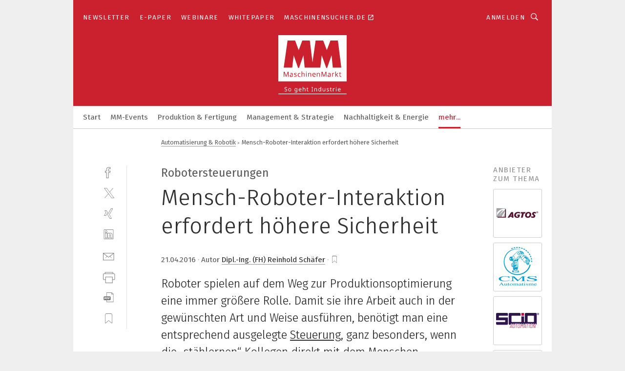

--- FILE ---
content_type: text/html; charset=UTF-8
request_url: https://www.maschinenmarkt.vogel.de/mensch-roboter-interaktion-erfordert-hoehere-sicherheit-a-530606/
body_size: 52055
content:
<!DOCTYPE html><html lang="de">
<head>
			<meta http-equiv="X-UA-Compatible" content="IE=edge">
	<meta http-equiv="Content-Type" content="text/html; charset=UTF-8">
<meta name="charset" content="utf-8">
<meta name="description" content="Roboter spielen auf dem Weg zur Produktionsoptimierung eine immer größere Rolle. Damit sie ihre Arbeit auch in der gewünschten Art und Weise ausführen, benötigt man eine entsprechend ausgelegte Steuerung, ganz besonders, wenn die „stählernen“ Kollegen direkt mit dem Menschen interagieren müssen. Wie unser Beitrag zeigt, kommt ihr sogar eine Schlüsselrolle zu. ">
<meta name="language" content="de">
<meta name="robots" content="INDEX,FOLLOW,NOODP">
<meta property="og:url" content="https://www.maschinenmarkt.vogel.de/mensch-roboter-interaktion-erfordert-hoehere-sicherheit-a-530606/">
<meta property="og:site_name" content="MM MaschinenMarkt">
<meta property="twitter:url" content="https://www.maschinenmarkt.vogel.de/mensch-roboter-interaktion-erfordert-hoehere-sicherheit-a-530606/">
<meta property="twitter:card" content="summary_large_image">
<meta property="og:title" content="Mensch-Roboter-Interaktion erfordert höhere Sicherheit">
<meta property="og:type" content="article">
<meta property="og:description" content="Roboter spielen auf dem Weg zur Produktionsoptimierung eine immer größere Rolle. Damit sie ihre Arbeit auch in der gewünschten Art und Weise ausführen, benötigt man eine entsprechend ausgelegte Steuerung, ganz besonders, wenn die „stählernen“ Kollegen direkt mit dem Menschen interagieren müssen. Wie unser Beitrag zeigt, kommt ihr sogar eine Schlüsselrolle zu. ">
<meta property="twitter:title" content="Mensch-Roboter-Interaktion erfordert höhere Sicherheit">
<meta property="twitter:description" content="Roboter spielen auf dem Weg zur Produktionsoptimierung eine immer größere Rolle. Damit sie ihre Arbeit auch in der gewünschten Art und Weise ausführen, benötigt man eine entsprechend ausgelegte Steuerung, ganz besonders, wenn die „stählernen“ Kollegen direkt mit dem Menschen interagieren müssen. Wie unser Beitrag zeigt, kommt ihr sogar eine Schlüsselrolle zu. ">
<meta property="og:image" content="https://cdn1.vogel.de/59nNReh_LbB_V6-e-t3PwkLC8dg=/fit-in/1200x630/filters:format(png):quality(90)/images.vogel.de/vogelonline/bdb/1012200/1012245/original.jpg">
<meta property="og:image:type" content="image/png">
<meta property="twitter:image" content="https://cdn1.vogel.de/59nNReh_LbB_V6-e-t3PwkLC8dg=/fit-in/1200x630/filters:format(png):quality(90)/images.vogel.de/vogelonline/bdb/1012200/1012245/original.jpg">
<meta name="publish-date" content="2016-04-21T13:38:58+02:00">
<meta name="author" content="Reinhold Schäfer">
<meta name="theme-color" content="#ffffff">
<meta name="msapplication-TileColor" content="#ffffff">
<meta name="apple-mobile-web-app-title" content="MM MaschinenMarkt">
<meta name="application-name" content="MM MaschinenMarkt">
<meta name="facebook-domain-verification" content="vnhbv6pvmnx02xqa6168rp3yprrsjp">	<meta name="viewport" content="width=device-width,initial-scale=1.0">
	<meta name="robots" content="max-snippet:-1, max-image-preview:large, max-video-preview:-1">

<title>Mensch-Roboter-Interaktion erfordert höhere Sicherheit</title>
<link href="https://www.maschinenmarkt.vogel.de/mensch-roboter-interaktion-erfordert-hoehere-sicherheit-a-530606/" rel="canonical">
<link href="https://cdn1.vogel.de/59nNReh_LbB_V6-e-t3PwkLC8dg=/fit-in/1200x630/filters:format(png):quality(90)/images.vogel.de/vogelonline/bdb/1012200/1012245/original.jpg" rel="images_src">
<link href="/mensch-roboter-interaktion-erfordert-hoehere-sicherheit-a-530606/?p=2" rel="next">
<link href="https://cdn2.vogel.de/applications/3/scss/basic.css?v=1.075" media="screen,print" rel="stylesheet" type="text/css">
	<link rel="preconnect" href="https://cdn1.vogel.de/" crossorigin>
	<link rel="dns-prefetch" href="https://cdn1.vogel.de">
	<link rel="preconnect" href="https://cdn2.vogel.de/" crossorigin>
	<link rel="dns-prefetch" href="https://cdn2.vogel.de">
	<link rel="preconnect" href="https://c.delivery.consentmanager.net">
	<link rel="preconnect" href="https://cdn.consentmanager.net">
	<link rel="apple-touch-icon" sizes="180x180" href="/apple-touch-icon.png">
	<link rel="icon" type="image/png" sizes="192x192" href="/web-app-manifest-192x192.png">
	<link rel="icon" type="image/png" sizes="512x512" href="/web-app-manifest-512x512.png">
	<link rel="icon" type="image/png" sizes="96x96" href="/favicon-96x96.png">
	<link rel="icon" type="image/svg+xml" href="/favicon.svg">
	<link rel="shortcut icon" type="image/x-icon" href="/favicon.ico">
	<link rel="icon" type="image/x-icon" href="/favicon.ico">
	<link rel="alternate" href="/rss/news.xml"
	      type="application/rss+xml" title="RSS-Feed News">
	<link rel="alternate" href="/atom/news.xml"
	      type="application/atom+xml" title="ATOM-Feed News">

<script  src="https://cdn2.vogel.de/js/bundle.js?v=1.3"></script>
<script >
    //<!--
    window.gdprAppliesGlobally=true;if(!("cmp_id" in window)||window.cmp_id<1){window.cmp_id=28861}if(!("cmp_cdid" in window)){window.cmp_cdid="dad7ce8852c7"}if(!("cmp_params" in window)){window.cmp_params="&usedesign=36358"}if(!("cmp_host" in window)){window.cmp_host="b.delivery.consentmanager.net"}if(!("cmp_cdn" in window)){window.cmp_cdn="cdn.consentmanager.net"}if(!("cmp_proto" in window)){window.cmp_proto="https:"}if(!("cmp_codesrc" in window)){window.cmp_codesrc="1"}window.cmp_getsupportedLangs=function(){var b=["DE","EN","FR","IT","NO","DA","FI","ES","PT","RO","BG","ET","EL","GA","HR","LV","LT","MT","NL","PL","SV","SK","SL","CS","HU","RU","SR","ZH","TR","UK","AR","BS"];if("cmp_customlanguages" in window){for(var a=0;a<window.cmp_customlanguages.length;a++){b.push(window.cmp_customlanguages[a].l.toUpperCase())}}return b};window.cmp_getRTLLangs=function(){var a=["AR"];if("cmp_customlanguages" in window){for(var b=0;b<window.cmp_customlanguages.length;b++){if("r" in window.cmp_customlanguages[b]&&window.cmp_customlanguages[b].r){a.push(window.cmp_customlanguages[b].l)}}}return a};window.cmp_getlang=function(j){if(typeof(j)!="boolean"){j=true}if(j&&typeof(cmp_getlang.usedlang)=="string"&&cmp_getlang.usedlang!==""){return cmp_getlang.usedlang}var g=window.cmp_getsupportedLangs();var c=[];var f=location.hash;var e=location.search;var a="languages" in navigator?navigator.languages:[];if(f.indexOf("cmplang=")!=-1){c.push(f.substr(f.indexOf("cmplang=")+8,2).toUpperCase())}else{if(e.indexOf("cmplang=")!=-1){c.push(e.substr(e.indexOf("cmplang=")+8,2).toUpperCase())}else{if("cmp_setlang" in window&&window.cmp_setlang!=""){c.push(window.cmp_setlang.toUpperCase())}else{if(a.length>0){for(var d=0;d<a.length;d++){c.push(a[d])}}}}}if("language" in navigator){c.push(navigator.language)}if("userLanguage" in navigator){c.push(navigator.userLanguage)}var h="";for(var d=0;d<c.length;d++){var b=c[d].toUpperCase();if(g.indexOf(b)!=-1){h=b;break}if(b.indexOf("-")!=-1){b=b.substr(0,2)}if(g.indexOf(b)!=-1){h=b;break}}if(h==""&&typeof(cmp_getlang.defaultlang)=="string"&&cmp_getlang.defaultlang!==""){return cmp_getlang.defaultlang}else{if(h==""){h="EN"}}h=h.toUpperCase();return h};(function(){var n=document;var p=n.getElementsByTagName;var q=window;var f="";var b="_en";if("cmp_getlang" in q){f=q.cmp_getlang().toLowerCase();if("cmp_customlanguages" in q){for(var h=0;h<q.cmp_customlanguages.length;h++){if(q.cmp_customlanguages[h].l.toUpperCase()==f.toUpperCase()){f="en";break}}}b="_"+f}function g(i,e){var t="";i+="=";var s=i.length;var d=location;if(d.hash.indexOf(i)!=-1){t=d.hash.substr(d.hash.indexOf(i)+s,9999)}else{if(d.search.indexOf(i)!=-1){t=d.search.substr(d.search.indexOf(i)+s,9999)}else{return e}}if(t.indexOf("&")!=-1){t=t.substr(0,t.indexOf("&"))}return t}var j=("cmp_proto" in q)?q.cmp_proto:"https:";if(j!="http:"&&j!="https:"){j="https:"}var k=("cmp_ref" in q)?q.cmp_ref:location.href;var r=n.createElement("script");r.setAttribute("data-cmp-ab","1");var c=g("cmpdesign","");var a=g("cmpregulationkey","");var o=g("cmpatt","");r.src=j+"//"+q.cmp_host+"/delivery/cmp.php?"+("cmp_id" in q&&q.cmp_id>0?"id="+q.cmp_id:"")+("cmp_cdid" in q?"cdid="+q.cmp_cdid:"")+"&h="+encodeURIComponent(k)+(c!=""?"&cmpdesign="+encodeURIComponent(c):"")+(a!=""?"&cmpregulationkey="+encodeURIComponent(a):"")+(o!=""?"&cmpatt="+encodeURIComponent(o):"")+("cmp_params" in q?"&"+q.cmp_params:"")+(n.cookie.length>0?"&__cmpfcc=1":"")+"&l="+f.toLowerCase()+"&o="+(new Date()).getTime();r.type="text/javascript";r.async=true;if(n.currentScript&&n.currentScript.parentElement){n.currentScript.parentElement.appendChild(r)}else{if(n.body){n.body.appendChild(r)}else{var m=p("body");if(m.length==0){m=p("div")}if(m.length==0){m=p("span")}if(m.length==0){m=p("ins")}if(m.length==0){m=p("script")}if(m.length==0){m=p("head")}if(m.length>0){m[0].appendChild(r)}}}var r=n.createElement("script");r.src=j+"//"+q.cmp_cdn+"/delivery/js/cmp"+b+".min.js";r.type="text/javascript";r.setAttribute("data-cmp-ab","1");r.async=true;if(n.currentScript&&n.currentScript.parentElement){n.currentScript.parentElement.appendChild(r)}else{if(n.body){n.body.appendChild(r)}else{var m=p("body");if(m.length==0){m=p("div")}if(m.length==0){m=p("span")}if(m.length==0){m=p("ins")}if(m.length==0){m=p("script")}if(m.length==0){m=p("head")}if(m.length>0){m[0].appendChild(r)}}}})();window.cmp_addFrame=function(b){if(!window.frames[b]){if(document.body){var a=document.createElement("iframe");a.style.cssText="display:none";if("cmp_cdn" in window&&"cmp_ultrablocking" in window&&window.cmp_ultrablocking>0){a.src="//"+window.cmp_cdn+"/delivery/empty.html"}a.name=b;document.body.appendChild(a)}else{window.setTimeout(window.cmp_addFrame,10,b)}}};window.cmp_rc=function(h){var b=document.cookie;var f="";var d=0;while(b!=""&&d<100){d++;while(b.substr(0,1)==" "){b=b.substr(1,b.length)}var g=b.substring(0,b.indexOf("="));if(b.indexOf(";")!=-1){var c=b.substring(b.indexOf("=")+1,b.indexOf(";"))}else{var c=b.substr(b.indexOf("=")+1,b.length)}if(h==g){f=c}var e=b.indexOf(";")+1;if(e==0){e=b.length}b=b.substring(e,b.length)}return(f)};window.cmp_stub=function(){var a=arguments;__cmp.a=__cmp.a||[];if(!a.length){return __cmp.a}else{if(a[0]==="ping"){if(a[1]===2){a[2]({gdprApplies:gdprAppliesGlobally,cmpLoaded:false,cmpStatus:"stub",displayStatus:"hidden",apiVersion:"2.0",cmpId:31},true)}else{a[2](false,true)}}else{if(a[0]==="getUSPData"){a[2]({version:1,uspString:window.cmp_rc("")},true)}else{if(a[0]==="getTCData"){__cmp.a.push([].slice.apply(a))}else{if(a[0]==="addEventListener"||a[0]==="removeEventListener"){__cmp.a.push([].slice.apply(a))}else{if(a.length==4&&a[3]===false){a[2]({},false)}else{__cmp.a.push([].slice.apply(a))}}}}}}};window.cmp_gppstub=function(){var a=arguments;__gpp.q=__gpp.q||[];if(!a.length){return __gpp.q}var g=a[0];var f=a.length>1?a[1]:null;var e=a.length>2?a[2]:null;if(g==="ping"){return{gppVersion:"1.0",cmpStatus:"stub",cmpDisplayStatus:"hidden",apiSupport:[],currentAPI:"",cmpId:31}}else{if(g==="addEventListener"){__gpp.e=__gpp.e||[];if(!("lastId" in __gpp)){__gpp.lastId=0}__gpp.lastId++;var c=__gpp.lastId;__gpp.e.push({id:c,callback:f});return{eventName:"listenerRegistered",listenerId:c,data:true}}else{if(g==="removeEventListener"){var h=false;__gpp.e=__gpp.e||[];for(var d=0;d<__gpp.e.length;d++){if(__gpp.e[d].id==e){__gpp.e[d].splice(d,1);h=true;break}}return{eventName:"listenerRemoved",listenerId:e,data:h}}else{if(g==="hasSection"||g==="getSection"||g==="getField"||g==="getGPPString"){return null}else{__gpp.q.push([].slice.apply(a))}}}}};window.cmp_msghandler=function(d){var a=typeof d.data==="string";try{var c=a?JSON.parse(d.data):d.data}catch(f){var c=null}if(typeof(c)==="object"&&c!==null&&"__cmpCall" in c){var b=c.__cmpCall;window.__cmp(b.command,b.parameter,function(h,g){var e={__cmpReturn:{returnValue:h,success:g,callId:b.callId}};d.source.postMessage(a?JSON.stringify(e):e,"*")})}if(typeof(c)==="object"&&c!==null&&"__uspapiCall" in c){var b=c.__uspapiCall;window.__uspapi(b.command,b.version,function(h,g){var e={__uspapiReturn:{returnValue:h,success:g,callId:b.callId}};d.source.postMessage(a?JSON.stringify(e):e,"*")})}if(typeof(c)==="object"&&c!==null&&"__tcfapiCall" in c){var b=c.__tcfapiCall;window.__tcfapi(b.command,b.version,function(h,g){var e={__tcfapiReturn:{returnValue:h,success:g,callId:b.callId}};d.source.postMessage(a?JSON.stringify(e):e,"*")},b.parameter)}if(typeof(c)==="object"&&c!==null&&"__gppCall" in c){var b=c.__gppCall;window.__gpp(b.command,function(h,g){var e={__gppReturn:{returnValue:h,success:g,callId:b.callId}};d.source.postMessage(a?JSON.stringify(e):e,"*")},b.parameter,"version" in b?b.version:1)}};window.cmp_setStub=function(a){if(!(a in window)||(typeof(window[a])!=="function"&&typeof(window[a])!=="object"&&(typeof(window[a])==="undefined"||window[a]!==null))){window[a]=window.cmp_stub;window[a].msgHandler=window.cmp_msghandler;window.addEventListener("message",window.cmp_msghandler,false)}};window.cmp_setGppStub=function(a){if(!(a in window)||(typeof(window[a])!=="function"&&typeof(window[a])!=="object"&&(typeof(window[a])==="undefined"||window[a]!==null))){window[a]=window.cmp_gppstub;window[a].msgHandler=window.cmp_msghandler;window.addEventListener("message",window.cmp_msghandler,false)}};window.cmp_addFrame("__cmpLocator");if(!("cmp_disableusp" in window)||!window.cmp_disableusp){window.cmp_addFrame("__uspapiLocator")}if(!("cmp_disabletcf" in window)||!window.cmp_disabletcf){window.cmp_addFrame("__tcfapiLocator")}if(!("cmp_disablegpp" in window)||!window.cmp_disablegpp){window.cmp_addFrame("__gppLocator")}window.cmp_setStub("__cmp");if(!("cmp_disabletcf" in window)||!window.cmp_disabletcf){window.cmp_setStub("__tcfapi")}if(!("cmp_disableusp" in window)||!window.cmp_disableusp){window.cmp_setStub("__uspapi")}if(!("cmp_disablegpp" in window)||!window.cmp_disablegpp){window.cmp_setGppStub("__gpp")};
    //-->
</script>
<script >
    //<!--
    
				window.cmp_block_inline = true;
				window.cmp_block_unkown = false;
				window.cmp_block_sync = false;
				window.cmp_block_img = false;
				window.cmp_block_samedomain = false;
				window.cmp_setlang = "DE";
			
    //-->
</script>
<script type="text/plain" data-cmp-vendor="c5035" class="cmplazyload" data-cmp-block="contentpass">
    //<!--
    
                             
                     function isFirefox() {
                            return navigator.userAgent.toLowerCase().indexOf("firefox") >= 0;
                            }
                         $(document).ready(function () {
                         console.log(isFirefox());
                        var is_adblocker = false;
                        // keine Recht für Google
                        if (typeof adsBlocked == "undefined") {
                            function adsBlocked(callback) {
                                if (typeof __tcfapi != "undefined") {
                                    __tcfapi("addEventListener", 2, function (tcData, success) {
                                        var x = __tcfapi("getCMPData");
                                        if (
                                            "purposeConsents" in x &&
                                            "1" in x.purposeConsents && x.purposeConsents["1"] &&
                                            "vendorConsents" in x && "755" in x.vendorConsents && x.vendorConsents["755"]
                                        ) {
                                            if(isFirefox()){
                                            
                                                $req = fetch(new Request("https://pagead2.googlesyndication.com",{method:"HEAD",mode:"no-cors"}));
                                                $req.then(function (response) {
                                                    return response;
                                                }).then(function (response) {
                                                    callback(false);
                                                }).catch(function (exception) {
                                                    callback(true);
                                                });
                                            }
                                            else{
                                                var ADS_URL = "https://pagead2.googlesyndication.com/pagead/js/adsbygoogle.js";
                                                var xhr = new XMLHttpRequest();
                                                xhr.onreadystatechange = function () {
                                                    if (xhr.readyState == XMLHttpRequest.DONE) {
                                                        callback(xhr.status === 0 || xhr.responseURL !== ADS_URL);
                                                    }
                                                };
                                                xhr.open("HEAD", ADS_URL, true);
                                                xhr.send(null);
                                            }
                                           
                                            
                        
                                        } else {
                                            callback(true);
                                        }
                                    });
                                } else {
                                    callback(true);
                                }
                            }
                        }
                        // AdsBlocked - Funktion wird erst später geladen und auch nicht mit Contentpass!!!!
                        adsBlocked(function (blocked) {
                            is_adblocker = !!blocked ;
                            console.log(is_adblocker?"Ads blocked":"Ads not Blocked");
                            if (typeof __tcfapi != "undefined") {
                                __tcfapi("addEventListener", 2, function (tcData, success) {
                                    var cmpdata = __tcfapi("getCMPData");
                                    // Wenn keine Zustimmung für GoogleAds vorhanden ist
                                    if ((!success ||
                                            is_adblocker ||
                                            !("vendorConsents" in cmpdata) ||
                                            !("755" in cmpdata.vendorConsents) ||
                                            !(cmpdata.vendorConsents["755"])) && 
                                            (tcData.eventStatus === "tcloaded" || tcData.eventStatus === "useractioncomplete")
                                        ) {
                                        $.get("/wb/1/", function (OBJ_response) {
                                            if (OBJ_response.content) {
                                                var OBJ_element = document.createElement("div");
                                                $(OBJ_element).append(OBJ_response.content);
                                                $("body").prepend(OBJ_element.firstChild);
                                            }
                                        });
                                        $.get("/wb/2/", function (OBJ_response) {
                                            if (OBJ_response.content) {
                                                var OBJ_element_ref = document.getElementById("advertisement_06");
                                                var OBJ_element = document.createElement("div");
                                                $(OBJ_element).append(OBJ_response.content);
                                                OBJ_element_ref.append(OBJ_element.firstChild);
                                            }
                                        });
                                        $.get("/wb/3/", function (OBJ_response) {
                                            if (OBJ_response.content) {
                                                var OBJ_element_ref = document.getElementById("advertisement_04");
                                                var OBJ_element = document.createElement("div");
                                                $(OBJ_element).append(OBJ_response.content);
                                                OBJ_element_ref.append(OBJ_element.firstChild);
                                            }
                                        });
                                    }
                                    __tcfapi("removeEventListener", 2, function (success) {}, tcData.listenerId);
                                });
                            }
                        });
                        });
    //-->
</script>
<script type="application/ld+json">
    [
{"@context":"http:\/\/schema.org","@type":"NewsArticle","mainEntityOfPage":"https:\/\/www.maschinenmarkt.vogel.de\/mensch-roboter-interaktion-erfordert-hoehere-sicherheit-a-530606\/","headline":"Mensch-Roboter-Interaktion erfordert h\u00f6here Sicherheit","description":"Roboter spielen auf dem Weg zur Produktionsoptimierung eine immer gr\u00f6\u00dfere Rolle. Damit sie ihre Arbeit auch in der gew\u00fcnschten Art und Weise ausf\u00fchren, ben\u00f6tigt man eine entsprechend ausgelegte &lt;u&gt;Steuerung&lt;\/u&gt;, ganz besonders, wenn die \u201est\u00e4hlernen\u201c Kollegen direkt mit dem Menschen interagieren m\u00fcssen. Wie unser Beitrag zeigt, kommt ihr sogar eine Schl\u00fcsselrolle zu. ","datePublished":"2016-04-21T13:38:58+02:00","dateModified":"2016-04-21T13:40:09+02:00","author":[{"@type":"Person","name":"Reinhold Sch\u00e4fer","url":"https:\/\/www.maschinenmarkt.vogel.de\/autor\/reinhold-schaefer\/907472\/"}],"publisher":{"@type":"Organization","name":"MM MaschinenMarkt","url":"https:\/\/www.maschinenmarkt.vogel.de","logo":{"@type":"ImageObject","height":"60px","width":"600px","url":"https:\/\/www.maschinenmarkt.vogel.de\/applications\/3\/img\/amp-logo.png"}},"image":["https:\/\/cdn1.vogel.de\/59nNReh_LbB_V6-e-t3PwkLC8dg=\/fit-in\/1200x630\/filters:format(png):quality(90)\/images.vogel.de\/vogelonline\/bdb\/1012200\/1012245\/original.jpg"]},
{"@context":"http:\/\/schema.org","@type":"BreadcrumbList","itemListElement":[{"@type":"ListItem","position":1,"item":"https:\/\/www.maschinenmarkt.vogel.de","name":"Startseite"},{"@type":"ListItem","position":2,"item":"https:\/\/www.maschinenmarkt.vogel.de\/automatisierung-robotik\/","name":"Automatisierung & Robotik"},{"@type":"ListItem","position":3,"item":"https:\/\/www.maschinenmarkt.vogel.de\/mensch-roboter-interaktion-erfordert-hoehere-sicherheit-a-530606\/","name":"Mensch-Roboter-Interaktion erfordert h\u00f6here Sicherheit"}]}
]
</script>
	<!--[if lt IE 9]>
	<script>document.createElement("video");
	document.createElement("header");
	document.createElement("section");
	document.createElement("article");
	document.createElement("footer");</script>
	<![endif]-->

    <script type="text/plain" class="cmplazyload" data-cmp-vendor="755">
        const googleAdUrl = 'https://pagead2.googlesyndication.com/pagead/js/adsbygoogle.js';
        try {
            fetch(new Request(googleAdUrl)).catch(_ => dataLayer.push({'event':'AdBlocker'}));
        } catch (e) {
            dataLayer.push({'event':'AdBlocker'});
        }
    </script>
    <!-- truffle.one blockiert bis zum Consent -->
    <script type="text/plain" class="cmplazyload" data-cmp-vendor="c58464">
        var jss = document.getElementsByTagName("script");
        for (var j = jss.length; j >= 0; j--) {
            if (jss[j]) {
                if (jss[j].getAttribute("src") && jss[j].getAttribute("src").indexOf("api.truffle.one/static/getWebData.js") != -1) {
                    jss[j].parentNode.removeChild(jss[j]);
                }
            }
        }
        var t1_params = t1_params || [];
        t1_params.push(["118", "118"]);
        var t = document["createElement"]("script"), i;
        t["type"] = "text/javascript";
        t["src"] = window["location"]["href"]["split"]("/")[0] + "//api.truffle.one/static/getWebData.js";
        i = document["getElementsByTagName"]("script")[0];
        i["parentNode"]["insertBefore"](t, i);
    </script>
	
    <script class="cmplazyload" data-cmp-block="contentpass" data-cmp-vendor="755"
            data-cmp-src="https://securepubads.g.doubleclick.net/tag/js/gpt.js" type="text/plain"></script>

    <script type="text/plain" class="cmplazyload" data-cmp-vendor="755" data-cmp-block="contentpass">
        var googletag = googletag || {};
        googletag.cmd = googletag.cmd || [];
    </script>

            <!-- This nees to be 'text/plain' otherwise banners wont work -->
	    <!-- GPT -->
	    <script type="text/plain" class="cmplazyload" data-cmp-vendor="755" data-cmp-block="contentpass">

		    try
		    {
			    // Array anlegen fuer spaetere Speicherung
			    var ARR_unknown_slots = [];

			    googletag.cmd.push(function ()
			    {

				    // Client
				    var STR_client = "/2686/maschinenmarkt.vogel.de/automatisierung-robotik";

                    // Groessen
                    var ARR_sizes = [{"type":"slot","size":[[960,252],[980,90],[728,90],[468,60],[1,1]],"mappings":[[[0,0],[1,1]],[[1025,0],[[960,252],[728,90],[468,60],[1,1]]],[[1300,0],[[960,252],[980,90],[728,90],[468,60],[1,1]]]],"id":"advertisement_01"},{"type":"slot","size":[[420,600],[300,600],[160,600],[1,1]],"mappings":[[[0,0],[1,1]],[[1025,0],[[420,600],[300,600],[160,600],[1,1]]]],"id":"advertisement_02"},{"type":"slot","size":[[161,600],[121,600],[1,1]],"mappings":[[[0,0],[1,1]],[[1025,0],[[161,600],[121,600],[1,1]]]],"id":"advertisement_03"},{"type":"slot","size":[[1180,250],[960,250],[728,91],[301,630],[301,330],[301,280],[301,180]],"mappings":[[[0,0],[[301,180],[301,280],[1,1]]],[[1025,0],[[960,250],[728,91],[1,1]]],[[1541,0],[[1180,250],[960,250],[728,91],[1,1]]]],"id":"advertisement_04"},{"type":"slot","size":[[960,251],[728,92],[1,1]],"mappings":[[[0,0],[1,1]],[[1025,0],[[960,251],[728,92],[1,1]]]],"id":"advertisement_05"},{"type":"slot","size":[[300,631],[300,630],[300,331],[300,330],[300,281],[300,280],[1,1]],"mappings":[[[0,0],[[300,631],[300,630],[300,331],[300,330],[300,281],[300,280],[1,1]]]],"id":"advertisement_06"},{"type":"slot","size":[[800,500],[800,350],[800,250],[560,330],[300,631],[300,630],[300,331],[300,330],[300,281],[300,280],[1,1]],"mappings":[[[0,0],[[800,500],[300,631],[300,630],[300,331],[300,330],[300,281],[300,280],[1,1]]],[[1025,0],[[800,350],[800,250],[800,500],[560,330],[300,631],[300,630],[300,331],[300,330],[300,281],[300,280],[1,1]]]],"id":"advertisement_09"},{"type":"slot","size":[[300,633],[300,333],[300,283],[300,120],[1,1]],"mappings":[[[0,0],[[300,633],[300,333],[300,283],[300,120],[1,1]]]],"id":"advertisement_10"},{"type":"slot","size":[[300,284],[300,334],[300,634],[1,1]],"mappings":[[[0,0],[[300,284],[300,334],[300,634],[1,1]]]],"id":"advertisement_13"},{"type":"fluid","size":["fluid"],"id":"advertisement_fluid","path":"\/2686\/maschinenmarkt.vogel.de"}];

                    // Groessen durchlaufen
                    for (var INT_i = 0; INT_i < ARR_sizes.length; INT_i++) {

                        // Mapping vorhanden
                        if (ARR_sizes[INT_i].mappings) {

                            // Mappings durchlaufen
                            var OBJ_size_mapping = googletag.sizeMapping();
                            for (var INT_j = 0; INT_j < ARR_sizes[INT_i].mappings.length; INT_j++) {
                                OBJ_size_mapping.addSize(ARR_sizes[INT_i].mappings[INT_j][0], ARR_sizes[INT_i].mappings[INT_j][1]);
                            } // end for

                        } // end if

                        // Typen
                        switch (ARR_sizes[INT_i].type) {

                            // Slot:
                            case "slot":
                                googletag
                                    .defineSlot(STR_client, ARR_sizes[INT_i].size, ARR_sizes[INT_i].id)
                                    .defineSizeMapping(OBJ_size_mapping.build())
                                    .setCollapseEmptyDiv(true, true)
                                    .addService(googletag.pubads());
                                console.debug("Ad Slot " + ARR_sizes[INT_i].id + " created " );
                                break;
                                
                            //Fluid
                            case "fluid":
                                googletag
                                    .defineSlot(ARR_sizes[INT_i].path, ARR_sizes[INT_i].size, ARR_sizes[INT_i].id)
                                    .setCollapseEmptyDiv(true, true)
                                    .addService(googletag.pubads());
                                console.debug("Ad Slot " + ARR_sizes[INT_i].id + " created ");
                                break;

                            default:
	                            console.debug("Ad Slot unknown");

                        } // end switch

                    } // end for
console.debug("hier beginnt targeting ['wallpaper','software für die simulation von fertigungsprozessen','ee elektronik gmbh','sicherheit maschinen','automatica münchen','trend für die automobilindustrie','automatica münchen 2018','sicherheit im ex-bereich','mensch-roboter-kollaboration','maschinen industrie','stäubli','virtuelle inbetriebnahme','software für nc-simulation','festo','Österreich','industrial robotics automation','geschwindigkeit','robotersteuerung','staubsauger für maschinen','han','industrie 4.0','industrie 4.0','industrie 4.0','stand alone','maschinelles sehen','industrie 4.0 ready','marktplatz industrie 4.0','automatica','dienstleistungen für den industriellen drucksektor','virtuelle steuerung','einfache inbetriebnahme','produktionsdaten visualisieren','automatica 2018','verbindung ohne kabel','industrie 4.0 digitalisierung','digitalisierung industrie 4.0','industrie 4.0 manufacturing','industrie 4.0 siemens','mechatronische antriebssysteme','mechatronische antriebslösung','individuell skalierbar','han-modular','use-case industrie 4.0','automation systems integration','sicherheitstechnik','simulation und test','staubsauger für industrie','steuerungstechnik','industrielle sicherheit','automatica sensor','automatica messe','automatica aussteller','maschinen in der cloud','mensch und maschine','all about automation','herstellung von maschinen','explosionsgefährdete bereiche','explosionsgefährdeter bereich','ex-bereich','mechatronische systeme']");
	                // Banner aktivieren
	                googletag.pubads().setTargeting("kw", ['wallpaper','software für die simulation von fertigungsprozessen','ee elektronik gmbh','sicherheit maschinen','automatica münchen','trend für die automobilindustrie','automatica münchen 2018','sicherheit im ex-bereich','mensch-roboter-kollaboration','maschinen industrie','stäubli','virtuelle inbetriebnahme','software für nc-simulation','festo','Österreich','industrial robotics automation','geschwindigkeit','robotersteuerung','staubsauger für maschinen','han','industrie 4.0','industrie 4.0','industrie 4.0','stand alone','maschinelles sehen','industrie 4.0 ready','marktplatz industrie 4.0','automatica','dienstleistungen für den industriellen drucksektor','virtuelle steuerung','einfache inbetriebnahme','produktionsdaten visualisieren','automatica 2018','verbindung ohne kabel','industrie 4.0 digitalisierung','digitalisierung industrie 4.0','industrie 4.0 manufacturing','industrie 4.0 siemens','mechatronische antriebssysteme','mechatronische antriebslösung','individuell skalierbar','han-modular','use-case industrie 4.0','automation systems integration','sicherheitstechnik','simulation und test','staubsauger für industrie','steuerungstechnik','industrielle sicherheit','automatica sensor','automatica messe','automatica aussteller','maschinen in der cloud','mensch und maschine','all about automation','herstellung von maschinen','explosionsgefährdete bereiche','explosionsgefährdeter bereich','ex-bereich','mechatronische systeme']);
console.debug("hier targeting ende ['wallpaper','software für die simulation von fertigungsprozessen','ee elektronik gmbh','sicherheit maschinen','automatica münchen','trend für die automobilindustrie','automatica münchen 2018','sicherheit im ex-bereich','mensch-roboter-kollaboration','maschinen industrie','stäubli','virtuelle inbetriebnahme','software für nc-simulation','festo','Österreich','industrial robotics automation','geschwindigkeit','robotersteuerung','staubsauger für maschinen','han','industrie 4.0','industrie 4.0','industrie 4.0','stand alone','maschinelles sehen','industrie 4.0 ready','marktplatz industrie 4.0','automatica','dienstleistungen für den industriellen drucksektor','virtuelle steuerung','einfache inbetriebnahme','produktionsdaten visualisieren','automatica 2018','verbindung ohne kabel','industrie 4.0 digitalisierung','digitalisierung industrie 4.0','industrie 4.0 manufacturing','industrie 4.0 siemens','mechatronische antriebssysteme','mechatronische antriebslösung','individuell skalierbar','han-modular','use-case industrie 4.0','automation systems integration','sicherheitstechnik','simulation und test','staubsauger für industrie','steuerungstechnik','industrielle sicherheit','automatica sensor','automatica messe','automatica aussteller','maschinen in der cloud','mensch und maschine','all about automation','herstellung von maschinen','explosionsgefährdete bereiche','explosionsgefährdeter bereich','ex-bereich','mechatronische systeme']");
console.debug("slotRequested anfang");
	                googletag.pubads().addEventListener("slotRequested", function (event)
	                {
		                // Nachricht in Konsole
		                console.debug("Ad Slot " + event.slot.getSlotElementId() + " requested");
	                });

                    googletag.pubads().addEventListener("slotResponseReceived", function (event) {
                        // Nachricht in Konsole
                        console.debug("Ad Slot " + event.slot.getSlotElementId() + " response received");
                    });
                    googletag.pubads().addEventListener("slotRenderEnded", function (event) {

                        try {

                            // Creative geladen
                            if (
                                //typeof event.creativeId !== "undefined" && event.creativeId !== null &&
                                typeof event.slot !== "undefined"
                            ) {

                                // Slot nicht leer
                                if (!event.isEmpty) {

                                    // Nachricht in Konsole
                                    console.debug("Ad Slot " + event.slot.getSlotElementId() + " rendered");
                                    
                                    // Slot als jQuery Objekt speichern
                                    var OBJ_slot = $("div#" + event.slot.getSlotElementId());

                                    // Slot einblenden (falls ausgeblendet)
                                    OBJ_slot.show();
                                    
                                    // Eigene Slots durchlaufen (keine Manipulation von z.B. BusinessAd)
                                    var BOO_found = false;

                                    for (var INT_i = 0; INT_i < ARR_sizes.length; INT_i++) {

                                        // Slot bekannt
                                        if (event.slot.getSlotElementId() === ARR_sizes[INT_i].id) {

                                            // Element gefunden
                                            BOO_found = true;
                                         
                                            // iFrame
                                            var OBJ_iframe = OBJ_slot.find("iframe");


                                            // Kein iFrame, aber Tracking-Pixel
                                            if (
                                                OBJ_slot.find("ins>ins").length > 0 &&
                                                OBJ_slot.find("ins>ins").height() === 1
                                            ) {

                                                // Slot ausblenden
                                                OBJ_slot.hide();

                                                // Nachricht in Konsole
                                                console.debug("Ad Slot " + event.slot.getSlotElementId() +
                                                    " hidden (ins)");

                                            }
                                            // iFrame vorhanden
                                            else if (OBJ_iframe.length > 0) {
                                                // iFrame
                                                var OBJ_iframe_content = OBJ_iframe.contents();

                                                // Tracking-Pixel nicht vorhanden
                                                if (
                                                    (
                                                        OBJ_iframe_content.find("body>img").length === 0 ||
                                                        OBJ_iframe_content.find("body>img").height() > 1
                                                    ) &&
                                                    (
                                                        OBJ_iframe_content.find("body>div>img").length ===
                                                        0 ||
                                                        OBJ_iframe_content.find("body>div>img").height() >
                                                        1
                                                    ) &&
                                                    OBJ_iframe_content.find("body>div>amp-pixel").length ===
                                                    0 &&
                                                    OBJ_iframe_content.find("body>amp-pixel").length === 0
                                                ) {
                                                    let native_ad = OBJ_iframe_content.find(".native-ad").length;
                                                    
                                                    // Background transparent im iFrame
                                                    OBJ_iframe_content.find("head").append('<style type="text/css">body{background: transparent !important;}</style>');

                                                    if(native_ad == 1){

                                                        // Stylesheet ebenfalls in iFrame kopieren
                                                        var STR_stylesheet = "https://cdn2.vogel.de/applications/3/scss/native-ads.css?v=0.19";
                                                        OBJ_iframe_content.find("head").append($("<link/>", {
                                                            rel: "stylesheet",
                                                            href: STR_stylesheet,
                                                            type: "text/css"
                                                        }));
                                                         // CSS-Klasse der Buchung nach aussen uebertragen (nur div)
                                                        OBJ_slot.find("div:first").addClass(
                                                            OBJ_iframe_content.find(".native-ad").attr("class")
                                                        );
                                                        // Klasse in Iframe löschen
                                                        OBJ_iframe_content.find(".native-ad").attr("class","");
    
                                                        OBJ_slot.find("div:first").addClass(
                                                        OBJ_iframe_content.find("body>div>article:not(#whitespace_click)").attr("class")
                                                        );

                                                        OBJ_slot.find("div:first").addClass(
                                                        OBJ_iframe_content.find("body>article:not(#whitespace_click)").attr("class")
                                                        );
                                                    OBJ_iframe_content.find("body>div>article:not(#whitespace_click)").attr("class", "");
                                                    OBJ_iframe_content.find("body>article:not(#whitespace_click)").attr("class", "");
    
                                                        // Nachricht in Konsole
                                                        console.debug("Ad Slot " + event.slot.getSlotElementId() +
                                                            " manipulated: native-ad");

                                                    }else{
                                                    let infClasses = ".lb728, .fs468, .sky, .ca300, .hs2, .sky_hs2, .hs1_160, .hs1_120, .sky_hs1,.sky_hs2, .billboard,.sky_bg980_r,.bb399, .sky, .sky_left, .billboard_inText,.sky_second_160,.sky_second_161,.sky_fixed,.bg_lb, .wall_lb";
                                                    // CSS-Klasse der Buchung nach aussen uebertragen (nur div)
                                                    OBJ_slot.find("div:first").addClass(
                                                        OBJ_iframe_content.find(infClasses).attr("class")
                                                    );
                                                    // Nach Außen übertragene Klasse entfernen
                                                    OBJ_iframe_content.find(infClasses).attr("class", "");
                                               
                                                    // Style und whitespace_click muss mit raus fuer brandgate
                                                    OBJ_iframe_content.find("body>style:first").clone().insertBefore(OBJ_slot.find("div:first"));
                                                    OBJ_iframe_content.find("div#whitespace_click").css('height', '100%');
                                                    OBJ_iframe_content.find("div#whitespace_click").insertBefore(OBJ_slot.find("div:first"));


                                                    // Nachricht in Konsole
                                                    console.debug("Ad Slot " + event.slot.getSlotElementId() +
                                                        " manipulated no native-ad");
                                                    }
                                                    
                                                    
                                                } else {

                                                    // Slot ausblenden
                                                    OBJ_iframe.hide();

                                                    // Nachricht in Konsole
                                                    console.debug("Ad Slot " + event.slot.getSlotElementId() +
                                                        " hidden (iframe img/amp-pixel)");

                                                } // end if

                                            }
                                            // Kein iFrame, aber Tracking-Pixel
                                            else if (OBJ_slot.find("img").height() === 1) {

                                                // Slot ausblenden
                                                OBJ_slot.hide();

                                                // Nachricht in Konsole
                                                console.debug("Ad Slot " + event.slot.getSlotElementId() +
                                                    " hidden (img)");

                                            } // end if

                                        } // end if

                                    } // end for

                                    // Slot nicht gefunden
                                    if (!BOO_found) {

                                        // Slot merken, ausblenden und Nachrichten in Konsole
                                        var STR_ba_id = event.slot.getSlotElementId();

                                        setTimeout(function () {
                                            var OBJ_ba = $("#" + STR_ba_id);
                                            if (
                                                OBJ_ba.is(":visible") === false ||
                                                OBJ_ba.is(":hidden") === true
                                            ) {
                                                ARR_unknown_slots.push(STR_ba_id);
                                                console.debug("Ad Slot " + STR_ba_id + " unknown empty");
                                            } else {
                                                console.debug("Ad Slot " + STR_ba_id + " unkown");
                                            }
                                        }, 500);

                                    } // end if

                                } else {
                                    // Entfernen von nicht gerenderten Werbeanzeigen, damit Darstellung in Zweierelement passt
									let adElement = document.getElementById(event.slot.getSlotElementId());
									
									if (adElement && adElement.parentNode) {
									    let parentNodeOfAdDiv = adElement.parentNode;
									
									    if (
									        parentNodeOfAdDiv.tagName === "SECTION" &&
									        parentNodeOfAdDiv.getAttribute("data-section-id") &&
									        parentNodeOfAdDiv.getAttribute("data-section-id").includes("section_advertisement")
									    ) {
									        parentNodeOfAdDiv.remove();
									    }
									}
                                } // end if

                            } // end if

                        } catch (OBJ_err) {
                            console.debug(OBJ_err);
                        }

                    });
                    
                     							console.debug("ABA_CLIENT_ENABLED is true");
                            if (typeof t1_aba === "function") {
                                try {
                                    // Versuche, t1_aba aufzurufen
                                    t1_aba(googletag, function(updatedGoogletag) {
                                        // enableSingleRequest und enableServices aufrufen, nachdem die Anfrage abgeschlossen ist
                                        updatedGoogletag.pubads().enableSingleRequest();
                                        updatedGoogletag.enableServices();
                                        console.log("T1: GPT enabled after ABA targeting.");
                                        console.debug("Slots created");
                                        googletag = updatedGoogletag;
                                        initDisplay();
                                    });
                                } catch (error) {
                                    // Fallback im Fehlerfall des t1_aba-Aufrufs
                                    console.log("T1: Error calling t1_aba: ", error);
                                    googletag.pubads().enableSingleRequest();
                                    googletag.enableServices();
                                    console.debug("Slots created");
                                    initDisplay();
                                }
                            } else {
                                // Wenn t1_aba nicht definiert ist, enableServices direkt aufrufen
                                console.log("T1: t1_aba not defined");
                                googletag.pubads().enableSingleRequest();
                                googletag.enableServices();
                                console.debug("Slots created");
                                initDisplay();
                            }
                        
           
                  
                    });
        
                    } catch (OBJ_err) {
                        // Nix
                        console.warn("Ad Error - define /2686/maschinenmarkt.vogel.de/automatisierung-robotik");
            } // end try
        </script>
                <script type="text/plain" class="cmplazyload" data-cmp-vendor="755" data-cmp-block="contentpass">
            function displaydfp() {
                try {
                    googletag.cmd.push(
                        function () {
                            let d = [];
                            window.googletag.pubads().getSlots().forEach(function(element){
                                if ($("#" + element.getSlotId().getDomId()).length === 0) {
                                    d.push(element.getSlotId().getDomId());
                                } else {
                                    googletag.display(element.getSlotId().getDomId());
                                }
                            });
                            console.debug("all Slots displayed");
                            console.debug({"not used Slots": d});
                        });
                } catch (e) {
                    console.debug(e);
                }
            }
            
            function initDisplay(){
                  if (document.readyState === 'loading') {
                    document.addEventListener('DOMContentLoaded', displaydfp);
                } else {
                    displaydfp();
                }
            }

        </script>
    		<!-- BusinessAd -->
		<script>
			var Ads_BA_ADIDsite = "maschinenmarkt.vogel.de";
			var Ads_BA_ADIDsection = "startseite";//bzw. passende Rubrik
			var Ads_BA_keyword = "";
		</script>
	    <script
			    class="cmplazyload" data-cmp-vendor="755" type="text/plain" data-cmp-block="contentpass" id="ba_script" onload="notifyBA()"
			    src="about:blank" data-cmp-src="https://storage.googleapis.com/ba_utils/maschinenmarkt.vogel.de.js"></script>
	    <script  class="cmplazyload" data-cmp-vendor="755" type="text/plain" data-cmp-block="contentpass">
		    function notifyBA(){
                window.dispatchEvent(new Event("__baCMPReady"));
            }
	    </script>
        <style>
            #Ads_BA_CAD2::before, #Ads_BA_CAD::before {
                content:"Anzeige";
                text-align:center;
                margin-bottom:6px;
                font-size:10px;
                display:block;
            }
        </style>
    
		<!-- GTM Vars -->
	<script>
		var dataLayer = [
			{
				"environment": "production", // Umgebung
				"id": "3", // App-ID
                "article_category": "Standard",                				"content_type": "artikel",
                                                				"logged_in": false, // User is logged in
				"accessToPaid": false, // Access paid
								"dimension1": "mm:artikel:530606 mensch-roboter-interaktion-erfordert-hoehere-sicherheit", // Shortcut:Type:ID
								"dimension2": "mm:themen:automatisierung-robotik", // Shortcut:"themen":Channel
				"dimension4": "530606", // Content-ID
				"dimension7": "/mensch-roboter-interaktion-erfordert-hoehere-sicherheit-a-530606/", // URL
				"dimension11": "69a2fdf1d581e6a6b56d38e4f635a2f3,e0ddb7cec4eed17e94a1e1f7f21273b3", // Ad-Views Article
												"dimension13": "212945,286593,665dda85a7d2e,228531,177983,172925,2654", // Ad-Views Companies
								
			}
		];
	</script>
</head>
<body data-infinity-id="default" data-infinity-type="layout">
<!-- No Bookmark-layer -->    <!-- GTM Code -->
    <noscript>
        <iframe src="https://www.googletagmanager.com/ns.html?id=GTM-W4LGKC6"
                height="0" width="0" style="display:none;visibility:hidden"></iframe>
    </noscript>
    <!-- Automatisches Blockieren vom CMP vermeiden -->
    <script type="text/plain" class="cmplazyload" data-cmp-vendor="s905"  data-cmp-block="contentpass" >(function (w, d, s, l, i)
		{
			w[l] = w[l] || [];
			w[l].push({
				'gtm.start':
					new Date().getTime(), event: 'gtm.js'
			});
			var f = d.getElementsByTagName(s)[0],
				j = d.createElement(s), dl = l != 'dataLayer' ? '&l=' + l : '';
			j.async = true;
			j.src =
				'https://www.googletagmanager.com/gtm.js?id=' + i + dl;
			f.parentNode.insertBefore(j, f);
		})(window, document, 'script', 'dataLayer', 'GTM-W4LGKC6');
	</script>
	<!-- GA Code: no config found -->

<!-- No Jentis --><!-- No Jentis Datalayer -->		<div id="advertisement_01" class="cmplazyload gpt inf-leaderboard" data-cmp-vendor="755"
         data-ad-id="advertisement_01" data-infinity-type="ad" data-infinity-id="v1/advertisement_01">
	</div>
    		<div id="advertisement_02" class="cmplazyload gpt " data-cmp-vendor="755"
         data-ad-id="advertisement_02" data-infinity-type="ad" data-infinity-id="v1/advertisement_02">
	</div>
	    	<div id="advertisement_03" class="cmplazyload gpt " data-cmp-vendor="755"
         data-ad-id="advertisement_03" data-infinity-type="ad" data-infinity-id="v1/advertisement_03">
	</div>
    		<div id="advertisement_11" class="cmplazyload gpt " data-cmp-vendor="755"
         data-ad-id="advertisement_11" data-infinity-type="ad" data-infinity-id="v1/advertisement_11">
	</div>
		<div id="advertisement_12" class="cmplazyload gpt " data-cmp-vendor="755"
         data-ad-id="advertisement_12" data-infinity-type="ad" data-infinity-id="v1/advertisement_12">
	</div>
<div class="inf-website">
	<div id="mainwrapper" class="inf-wrapper">
		<section class="inf-mainheader" data-hj-ignore-attributes>
	<div class="inf-mainheader__wrapper">
		<div class="inf-icon inf-icon--menu inf-mainheader__menu-icon"></div>
		
				
<ul class="inf-servicenav">
    	<a class="inf-btn inf-btn--small inf-btn--info inf-servicenav__btn" title=""
	   href="" style="display: none"></a>
    			<li class="inf-servicenav__item ">
				<a class=" inf-servicenav__link inf-flex inf-flex--a-center" title="Newsletter&#x20;&#x7C;&#x20;MM&#x20;Maschinenmarkt" rel="noopener"
                   href="&#x2F;newsletter&#x2F;anmeldungen&#x2F;" target="_self" id="menu-page_5fd0eb1b3aaa6">

                    					<span class="inf-servicenav__item-name">
                    Newsletter                    </span>
                    				</a>
			</li>
        			<li class="inf-servicenav__item ">
				<a class=" inf-servicenav__link inf-flex inf-flex--a-center" title="E-Paper" rel="noopener"
                   href="&#x2F;e-paper&#x2F;" target="_self" id="menu-page_63b52621147a9">

                    					<span class="inf-servicenav__item-name">
                    E-Paper                    </span>
                    				</a>
			</li>
        			<li class="inf-servicenav__item ">
				<a class=" inf-servicenav__link inf-flex inf-flex--a-center" title="Webinare" rel="noopener"
                   href="&#x2F;webinare&#x2F;" target="_self" id="menu-page_5d934a97c274f">

                    					<span class="inf-servicenav__item-name">
                    Webinare                    </span>
                    				</a>
			</li>
        			<li class="inf-servicenav__item ">
				<a class=" inf-servicenav__link inf-flex inf-flex--a-center" title="Whitepaper" rel="noopener, sponsored"
                   href="&#x2F;whitepaper&#x2F;" target="_self" id="menu-page_5d934c232e31b">

                    					<span class="inf-servicenav__item-name">
                    Whitepaper                    </span>
                    				</a>
			</li>
        			<li class="inf-servicenav__item ">
				<a class="externallink inf-servicenav__link inf-flex inf-flex--a-center" title="Maschinensucher.de" rel="noopener, nofollow"
                   href="https&#x3A;&#x2F;&#x2F;www.maschinensucher.de&#x2F;" target="_blank" id="menu-page_5d934a3df1944">

                    					<span class="inf-servicenav__item-name">
                    Maschinensucher.de                    </span>
                    						<span class="inf-marginleft-micro inf-icon inf-icon--link-extern inf-externallink-icon"></span>
                    				</a>
			</li>
        </ul>

		<div class="inf-mobile-menu">
			<img alt="Mobile-Menu" title="Mobile Menu" class="inf-mobile-menu__dropdown-arrow" src="https://cdn2.vogel.de/img/arrow_dropdown.svg">

			<form action="/suche/"
			      method="get"
			      class="inf-mobile-search">
				<label> <input type="text" placeholder="Suchbegriff eingeben"
				               class="inf-form-input-text inf-mobile-search__input" name="k"> </label>
				<button type="submit" id="search_submit_header-mobile" class="inf-icon inf-icon--search inf-mobile-search__button">
				</button>
			</form>
			
						<div class="inf-mobile-menu__cta-btn-wrapper">
								<a class="inf-btn inf-btn--info inf-full-width" title=""
				   href="" style="display: none"></a>
			</div>
			
						<ul class="inf-mobile-menu__content inf-mobile-menu__content--servicenav">
				<li class="inf-mobile-menu__item					"
			    id="page_5fd0eb1b3aaa6-mobile">
				
								<a title="Newsletter&#x20;&#x7C;&#x20;MM&#x20;Maschinenmarkt"
				   href="&#x2F;newsletter&#x2F;anmeldungen&#x2F;"
					target="_self" rel="noopener"                   class="inf-mobile-menu__link"
                   id="menu-page_5fd0eb1b3aaa6-mobile">
					Newsletter				</a>
				
				
								
			</li>
					<li class="inf-mobile-menu__item					"
			    id="page_63b52621147a9-mobile">
				
								<a title="E-Paper"
				   href="&#x2F;e-paper&#x2F;"
					target="_self" rel="noopener"                   class="inf-mobile-menu__link"
                   id="menu-page_63b52621147a9-mobile">
					E-Paper				</a>
				
				
								
			</li>
					<li class="inf-mobile-menu__item					"
			    id="page_5d934a97c274f-mobile">
				
								<a title="Webinare"
				   href="&#x2F;webinare&#x2F;"
					target="_self" rel="noopener"                   class="inf-mobile-menu__link"
                   id="menu-page_5d934a97c274f-mobile">
					Webinare				</a>
				
				
								
			</li>
					<li class="inf-mobile-menu__item					"
			    id="page_5d934c232e31b-mobile">
				
								<a title="Whitepaper"
				   href="&#x2F;whitepaper&#x2F;"
					target="_self" rel="noopener"                   class="inf-mobile-menu__link"
                   id="menu-page_5d934c232e31b-mobile">
					Whitepaper				</a>
				
				
								
			</li>
					<li class="inf-mobile-menu__item					"
			    id="page_5d934a3df1944-mobile">
				
								<a title="Maschinensucher.de"
				   href="https&#x3A;&#x2F;&#x2F;www.maschinensucher.de&#x2F;"
					target="_blank" rel="noopener"                   class="inf-mobile-menu__link"
                   id="menu-page_5d934a3df1944-mobile">
					Maschinensucher.de				</a>
				
				
								
			</li>
		</ul>
			
			<ul class="inf-mobile-menu__content">
				<li class="inf-mobile-menu__item					"
			    id="home-mobile">
				
								<a title="MM&#x20;MaschinenMarkt&#x20;-&#x20;So&#x20;geht&#x20;Industrie"
				   href="&#x2F;"
					target="_self" rel="noopener"                   class="inf-mobile-menu__link"
                   id="menu-home-mobile">
									</a>
				
				
								
			</li>
					<li class="inf-mobile-menu__item					"
			    id="page_6968dc1dd6775-mobile">
				
								<a title="MM-Events"
				   href="&#x2F;MM-Events&#x2F;"
					target="_self" rel="noopener"                   class="inf-mobile-menu__link"
                   id="menu-page_6968dc1dd6775-mobile">
					MM-Events				</a>
				
				
								
			</li>
					<li class="inf-mobile-menu__item					"
			    id="page_5f7dd479d3783-mobile">
				
								<a title="Produktion&#x20;&amp;&#x20;Fertigung"
				   href="&#x2F;produktion-fertigung&#x2F;"
					target="_self" rel="noopener"                   class="inf-mobile-menu__link"
                   id="menu-page_5f7dd479d3783-mobile">
					Produktion &amp; Fertigung				</a>
				
				
								
			</li>
					<li class="inf-mobile-menu__item					"
			    id="page_5f7e09cfde9a0-mobile">
				
								<a title="Management&#x20;&amp;&#x20;Strategie"
				   href="&#x2F;management-strategie&#x2F;"
					target="_self" rel="noopener"                   class="inf-mobile-menu__link"
                   id="menu-page_5f7e09cfde9a0-mobile">
					Management &amp; Strategie				</a>
				
				
								
			</li>
					<li class="inf-mobile-menu__item					"
			    id="page_6401e773c7a8c-mobile">
				
								<a title="Nachhaltigkeit&#x20;&amp;&#x20;Energie"
				   href="&#x2F;nachhaltigkeit-energie&#x2F;"
					target="_self" rel="noopener"                   class="inf-mobile-menu__link"
                   id="menu-page_6401e773c7a8c-mobile">
					Nachhaltigkeit &amp; Energie				</a>
				
				
								
			</li>
					<li class="inf-mobile-menu__item					 inf-mobile-menu__item--active"
			    id="page_5f5f73c651e61-mobile">
				
								<a title="Automatisierung&#x20;&amp;&#x20;Robotik&#x20;&#x7C;&#x20;Maschinenmarkt"
				   href="&#x2F;automatisierung-robotik&#x2F;"
					target="_self" rel="noopener"                   class="inf-mobile-menu__link inf-mobile-menu__link--active"
                   id="menu-page_5f5f73c651e61-mobile">
					Automatisierung &amp; Robotik				</a>
				
				
								
			</li>
					<li class="inf-mobile-menu__item					"
			    id="page_5f7dd8526a7df-mobile">
				
								<a title="Konstruktion&#x20;&amp;&#x20;Entwicklung"
				   href="&#x2F;konstruktion-entwicklung&#x2F;"
					target="_self" rel="noopener"                   class="inf-mobile-menu__link"
                   id="menu-page_5f7dd8526a7df-mobile">
					Konstruktion &amp; Entwicklung				</a>
				
				
								
			</li>
					<li class="inf-mobile-menu__item					"
			    id="page_5f7dd530b9d44-mobile">
				
								<a title="Smart&#x20;Manufacturing"
				   href="&#x2F;smart-manufacturing&#x2F;"
					target="_self" rel="noopener"                   class="inf-mobile-menu__link"
                   id="menu-page_5f7dd530b9d44-mobile">
					Smart Manufacturing				</a>
				
				
								
			</li>
					<li class="inf-mobile-menu__item					"
			    id="page_5f7dd60b71d30-mobile">
				
								<a title="Forschung&#x20;&amp;&#x20;Innovation"
				   href="&#x2F;forschung-innovation&#x2F;"
					target="_self" rel="noopener"                   class="inf-mobile-menu__link"
                   id="menu-page_5f7dd60b71d30-mobile">
					Forschung &amp; Innovation				</a>
				
				
								
			</li>
					<li class="inf-mobile-menu__item					"
			    id="page_5e723f178340f-mobile">
				
								<a title="Corona&#x20;Spezial"
				   href="&#x2F;corona&#x2F;"
					target="_self" rel="noopener"                   class="inf-mobile-menu__link"
                   id="menu-page_5e723f178340f-mobile">
					Corona Spezial				</a>
				
				
								
			</li>
					<li class="inf-mobile-menu__item					"
			    id="page_5f7e090759e61-mobile">
				
								<a title="Betriebstechnik&#x20;&amp;&#x20;Materialfluss"
				   href="&#x2F;betriebstechnik-materialfluss&#x2F;"
					target="_self" rel="noopener"                   class="inf-mobile-menu__link"
                   id="menu-page_5f7e090759e61-mobile">
					Betriebstechnik &amp; Materialfluss				</a>
				
				
								
			</li>
					<li class="inf-mobile-menu__item inf-relative					"
			    id="page_7E2CAFD0-BA60-4357-9E3A8E822F5F406A-mobile">
				
								<a title="EMO&#x20;"
				   href="&#x2F;emo&#x2F;"
					target="_self" rel="noopener"                   class="inf-mobile-menu__link&#x20;inf-mobile-menu__link--with-subnav"
                   id="menu-page_7E2CAFD0-BA60-4357-9E3A8E822F5F406A-mobile">
					EMO Hannover 2025				</a>
				
				
													
										<a href="#" class="inf-subnav__icon inf-toggle inf-icon--arrow-dropdown"></a>
					
										<ul class="inf-mobile-subnav">
	
				<li class="inf-mobile-subnav__item" id="page_5dd261ea1c5ac-mobile">
								<a id="menu-page_5dd261ea1c5ac-mobile" title="News&#x20;zur&#x20;EMO&#x20;Hannover&#x20;2025" class="inf-mobile-subnav__link" href="&#x2F;emo&#x2F;emohannover&#x2F;">News zur EMO Hannover 2025</a>			</li>
		
		
</ul>				
				
			</li>
					<li class="inf-mobile-menu__item					"
			    id="page_601a7e4a264a9-mobile">
				
								<a title="MM&#x20;International"
				   href="&#x2F;mm-international&#x2F;"
					target="_self" rel="noopener"                   class="inf-mobile-menu__link"
                   id="menu-page_601a7e4a264a9-mobile">
					MM International				</a>
				
				
								
			</li>
					<li class="inf-mobile-menu__item					"
			    id="page_B06DB51B-3005-C796-A6AEB27638832283-mobile">
				
								<a title="Additive&#x20;Fertigung-3D-Druck"
				   href="&#x2F;additive-fertigung&#x2F;"
					target="_self" rel="noopener"                   class="inf-mobile-menu__link"
                   id="menu-page_B06DB51B-3005-C796-A6AEB27638832283-mobile">
					Additive Fertigung				</a>
				
				
								
			</li>
					<li class="inf-mobile-menu__item inf-relative					"
			    id="page_5d8cb14eb8483-mobile">
				
								<a title="Specials"
				   href="&#x2F;specials&#x2F;"
					target="_self" rel="noopener"                   class="inf-mobile-menu__link&#x20;inf-mobile-menu__link--with-subnav"
                   id="menu-page_5d8cb14eb8483-mobile">
					Specials				</a>
				
				
													
										<a href="#" class="inf-subnav__icon inf-toggle inf-icon--arrow-dropdown"></a>
					
										<ul class="inf-mobile-subnav">
	
				<li class="inf-mobile-subnav__item" id="page_60d4848fdeaa2-mobile">
								<a id="menu-page_60d4848fdeaa2-mobile" title="Maschinenbau&#x20;Studium&#x20;-&#x20;Fragen&#x20;&amp;&#x20;Antworten" class="inf-mobile-subnav__link" href="&#x2F;specials&#x2F;maschinenbau-studium&#x2F;">MM Study-Guide</a>			</li>
		
					<li class="inf-mobile-subnav__item" id="page_81CED6D5-6982-4C96-81564695D25A2D99-mobile">
								<a id="menu-page_81CED6D5-6982-4C96-81564695D25A2D99-mobile" title="Best&#x20;of&#x20;Industry" class="inf-mobile-subnav__link" href="&#x2F;best-of-industry&#x2F;">Best of Industry</a>			</li>
		
					<li class="inf-mobile-subnav__item" id="page_5eb8fb10a2c0b-mobile">
								<a id="menu-page_5eb8fb10a2c0b-mobile" title="Podcast" class="inf-mobile-subnav__link" href="&#x2F;specials&#x2F;mmpodcast&#x2F;">Podcast</a>			</li>
		
					<li class="inf-mobile-subnav__item" id="page_66a386fbd7e41-mobile">
								<a id="menu-page_66a386fbd7e41-mobile" title="AMB&#x20;Messepodcast&#x20;powered&#x20;by&#x20;MM&#x20;Maschinenmarkt" class="inf-mobile-subnav__link" href="&#x2F;specials&#x2F;amb_podcast&#x2F;">AMB Messepodcast powered by MM Maschinenmarkt</a>			</li>
		
					<li class="inf-mobile-subnav__item" id="page_F9E4CF4C-7698-4D8F-8FA947C214B0084C-mobile">
								<a id="menu-page_F9E4CF4C-7698-4D8F-8FA947C214B0084C-mobile" title="Baukasten&#x20;f&#xFC;r&#x20;unendliche&#x20;M&#xF6;glichkeiten" class="inf-mobile-subnav__link" href="&#x2F;specials&#x2F;baukasten-fuer-unendliche-moeglichkeiten&#x2F;">Baukasten für unendliche Möglichkeiten</a>			</li>
		
		
</ul>				
				
			</li>
					<li class="inf-mobile-menu__item inf-relative					"
			    id="page_5d9348c73f8d1-mobile">
				
								<a title="Services"
				   href="&#x2F;services&#x2F;"
					target="_self" rel="noopener"                   class="inf-mobile-menu__link&#x20;inf-mobile-menu__link--with-subnav"
                   id="menu-page_5d9348c73f8d1-mobile">
					Services				</a>
				
				
													
										<a href="#" class="inf-subnav__icon inf-toggle inf-icon--arrow-dropdown"></a>
					
										<ul class="inf-mobile-subnav">
	
				<li class="inf-mobile-subnav__item" id="page_5f8ef6211d044-mobile">
								<a id="menu-page_5f8ef6211d044-mobile" title="Fachb&#xFC;cher" class="inf-mobile-subnav__link" href="https&#x3A;&#x2F;&#x2F;vogel-professional-education.de&#x2F;maschinenmarkt">Fachbücher</a>			</li>
		
					<li class="inf-mobile-subnav__item" id="page_5d934c5747785-mobile">
								<a id="menu-page_5d934c5747785-mobile" title="E-Paper" class="inf-mobile-subnav__link" href="&#x2F;e-paper&#x2F;">E-Paper</a>			</li>
		
					<li class="inf-mobile-subnav__item" id="page_5dc3f90c976e4-mobile">
								<a id="menu-page_5dc3f90c976e4-mobile" title="Bilder" class="inf-mobile-subnav__link" href="&#x2F;services&#x2F;bilder&#x2F;">Bilder</a>			</li>
		
					<li class="inf-mobile-subnav__item" id="page_5d934cae74f19-mobile">
								<a id="menu-page_5d934cae74f19-mobile" title="Anbieter&#xFC;bersicht&#x20;auf&#x20;MM&#x20;MaschinenMarkt" class="inf-mobile-subnav__link" href="&#x2F;services&#x2F;anbieter&#x2F;">Anbieter</a>			</li>
		
		
</ul>				
				
			</li>
		</ul>
		</div>

		<span class="inf-mobile-menu-mask"></span>
		<div class="inf-logo">
			<a class="inf-logo__link" href="/"> <img class="inf-logo__img-base" id="exit--header-logo" alt="Logo" src="https://cdn2.vogel.de/applications/3/img/logo.svg"> <img class="inf-logo__img-mini" alt="Logo" src="https://cdn2.vogel.de/applications/3/img/logo_mini.svg"> </a>
		</div>
		
		<a class="inf-mainheader__wrapper-secondlogolink" href="/">
    <img class="inf-mainheader__secondlogo" alt="Secondlogo" src="https://p7i.vogel.de/wcms/5d/94/5d945356b7109/mm-claim.svg">
</a>
		
		<ul class="inf-mainnav">
				<li class="inf-mainnav__item" id="home">
				
								<a title="MM&#x20;MaschinenMarkt&#x20;-&#x20;So&#x20;geht&#x20;Industrie"
				   href="&#x2F;"
					
				   target="_self"
				   
				   rel="noopener"
				   
                   class="&#x20;inf-mainnav__link"
                   id="menu-home">
									</a>
				
											</li>
					<li class="inf-mainnav__item" id="page_6968dc1dd6775">
				
								<a title="MM-Events"
				   href="&#x2F;MM-Events&#x2F;"
					
				   target="_self"
				   
				   rel="noopener"
				   
                   class="&#x20;inf-mainnav__link"
                   id="menu-page_6968dc1dd6775">
					MM-Events				</a>
				
											</li>
					<li class="inf-mainnav__item inf-mainnav__item--with-flyout" id="page_5f7dd479d3783">
				
								<a title="Produktion&#x20;&amp;&#x20;Fertigung"
				   href="&#x2F;produktion-fertigung&#x2F;"
					
				   target="_self"
				   
				   rel="noopener"
				   
                   class="&#x20;inf-mainnav__link"
                   id="menu-page_5f7dd479d3783">
					Produktion &amp; Fertigung				</a>
				
													
										<div class="inf-subnav inf-flex inf-subnav--articles-only" style="display:none;">
						
																		
												<div class="inf-subnav__wrapper">
	<div class="inf-section-title inf-subnav__title">
        Aktuelle Beiträge aus <span>"Produktion & Fertigung"</span>
	</div>
	<div class="inf-flex" data-infinity-type="partial" data-infinity-id="layout/partials/menu/head/items">
        				<div class="inf-teaser   inf-teaser--vertical"
				         data-content-id="736597e2a546dfd32138dc25ebd7517c" data-infinity-type="partial"
				         data-infinity-id="layout/menu/head/items">
                    						<figure class="inf-teaser__figure inf-teaser__figure--vertical">
							<a href="/boschert-abkantpresse-quick-bend-evo-hybrid-a-736597e2a546dfd32138dc25ebd7517c/">
								<picture class="inf-imgwrapper inf-imgwrapper--169">
									<source type="image/webp"
									        srcset="https://cdn1.vogel.de/0VjUeusBtkuCAtLQZ78GPli8Ebs=/288x162/filters:quality(1)/cdn4.vogel.de/infinity/white.jpg"
									        data-srcset="https://cdn1.vogel.de/35-W954AmSrKQctsK2TfRD_HAsg=/288x162/smart/filters:format(webp):quality(80)/p7i.vogel.de/wcms/c5/12/c512dc0bd80537e1f6044d68dec844de/0128663627v1.jpeg 288w, https://cdn1.vogel.de/vGSzxKzS64C7daa9zRkk_-ZPHEM=/576x324/smart/filters:format(webp):quality(80)/p7i.vogel.de/wcms/c5/12/c512dc0bd80537e1f6044d68dec844de/0128663627v1.jpeg 576w">
									<source srcset="https://cdn1.vogel.de/0VjUeusBtkuCAtLQZ78GPli8Ebs=/288x162/filters:quality(1)/cdn4.vogel.de/infinity/white.jpg"
									        data-srcset="https://cdn1.vogel.de/nFzbNj-TiXBT4fsHzIiFv6BInRU=/288x162/smart/filters:format(jpg):quality(80)/p7i.vogel.de/wcms/c5/12/c512dc0bd80537e1f6044d68dec844de/0128663627v1.jpeg 288w, https://cdn1.vogel.de/M729cmVkUj7X44Z_E3in5jTrE9Y=/576x324/smart/filters:format(jpg):quality(80)/p7i.vogel.de/wcms/c5/12/c512dc0bd80537e1f6044d68dec844de/0128663627v1.jpeg 576w">
									<img data-src="https://cdn1.vogel.de/nFzbNj-TiXBT4fsHzIiFv6BInRU=/288x162/smart/filters:format(jpg):quality(80)/p7i.vogel.de/wcms/c5/12/c512dc0bd80537e1f6044d68dec844de/0128663627v1.jpeg"
									     src="https://cdn1.vogel.de/0VjUeusBtkuCAtLQZ78GPli8Ebs=/288x162/filters:quality(1)/cdn4.vogel.de/infinity/white.jpg"
									     class="inf-img lazyload"
									     alt="Die überarbeitete Quick Bend Evo Hybrid von Boschert arbeite leise und vereine Präzision, Bedienkomfort und Energieeffizienz. (Bild: Boschert)"
									     title="Die überarbeitete Quick Bend Evo Hybrid von Boschert arbeite leise und vereine Präzision, Bedienkomfort und Energieeffizienz. (Bild: Boschert)"
									/>
								</picture>
							</a>
						</figure>
                    					<header class="inf-teaser__header">
                        <!-- data-infinity-type="partial" data-infinity-id="content/flag/v1" -->


                        							<div class="inf-subhead-3 inf-text-hyphens inf-subnav__subhead">
                                                                    Biegen                                							</div>
                        						<div class="inf-headline-3 inf-subnav__headline">
							<a href="/boschert-abkantpresse-quick-bend-evo-hybrid-a-736597e2a546dfd32138dc25ebd7517c/">
                                Blechbearbeitung mit überarbeiteter Abkantpresse							</a>
						</div>
					</header>
				</div>
                				<div class="inf-teaser   inf-teaser--vertical"
				         data-content-id="58eb1879f112c111e0e202fb878444e7" data-infinity-type="partial"
				         data-infinity-id="layout/menu/head/items">
                    						<figure class="inf-teaser__figure inf-teaser__figure--vertical">
							<a href="/deutsche-wirtschaftswachstum-iwf-prognose-2026-a-58eb1879f112c111e0e202fb878444e7/">
								<picture class="inf-imgwrapper inf-imgwrapper--169">
									<source type="image/webp"
									        srcset="https://cdn1.vogel.de/0VjUeusBtkuCAtLQZ78GPli8Ebs=/288x162/filters:quality(1)/cdn4.vogel.de/infinity/white.jpg"
									        data-srcset="https://cdn1.vogel.de/-_rQpETtAaHY2ZTmdZJImyHBv98=/288x162/smart/filters:format(webp):quality(80)/p7i.vogel.de/wcms/0b/b1/0bb1e2eb54c46e9ce23e4dbde11b6146/0128948752v1.jpeg 288w, https://cdn1.vogel.de/AnuFuDZrNisbUB_QXZIntbhYy4I=/576x324/smart/filters:format(webp):quality(80)/p7i.vogel.de/wcms/0b/b1/0bb1e2eb54c46e9ce23e4dbde11b6146/0128948752v1.jpeg 576w">
									<source srcset="https://cdn1.vogel.de/0VjUeusBtkuCAtLQZ78GPli8Ebs=/288x162/filters:quality(1)/cdn4.vogel.de/infinity/white.jpg"
									        data-srcset="https://cdn1.vogel.de/7wdQIu3m4oSXqiRwuDvWJ48tAfY=/288x162/smart/filters:format(jpg):quality(80)/p7i.vogel.de/wcms/0b/b1/0bb1e2eb54c46e9ce23e4dbde11b6146/0128948752v1.jpeg 288w, https://cdn1.vogel.de/ppa1SWBp3K8pELbwz87KCbZ0iEg=/576x324/smart/filters:format(jpg):quality(80)/p7i.vogel.de/wcms/0b/b1/0bb1e2eb54c46e9ce23e4dbde11b6146/0128948752v1.jpeg 576w">
									<img data-src="https://cdn1.vogel.de/7wdQIu3m4oSXqiRwuDvWJ48tAfY=/288x162/smart/filters:format(jpg):quality(80)/p7i.vogel.de/wcms/0b/b1/0bb1e2eb54c46e9ce23e4dbde11b6146/0128948752v1.jpeg"
									     src="https://cdn1.vogel.de/0VjUeusBtkuCAtLQZ78GPli8Ebs=/288x162/filters:quality(1)/cdn4.vogel.de/infinity/white.jpg"
									     class="inf-img lazyload"
									     alt="Beim Internationalen Währungsfonds (IWF) in Washington glaubt man jetzt, dass Deutschland in diesem Jahr wirtschaftlich mehr wachsen kann, als noch im Herbst gedacht ... (Bild: IWF)"
									     title="Beim Internationalen Währungsfonds (IWF) in Washington glaubt man jetzt, dass Deutschland in diesem Jahr wirtschaftlich mehr wachsen kann, als noch im Herbst gedacht ... (Bild: IWF)"
									/>
								</picture>
							</a>
						</figure>
                    					<header class="inf-teaser__header">
                        <!-- data-infinity-type="partial" data-infinity-id="content/flag/v1" -->


                        							<div class="inf-subhead-3 inf-text-hyphens inf-subnav__subhead">
                                                                    Doch mehr drin?                                							</div>
                        						<div class="inf-headline-3 inf-subnav__headline">
							<a href="/deutsche-wirtschaftswachstum-iwf-prognose-2026-a-58eb1879f112c111e0e202fb878444e7/">
                                IWF glaubt jetzt an stärkeres Wirtschaftswachstum in Deutschland							</a>
						</div>
					</header>
				</div>
                				<div class="inf-teaser   inf-teaser--vertical"
				         data-content-id="5371b95c2370c4e82f0b9e77b6d84d6d" data-infinity-type="partial"
				         data-infinity-id="layout/menu/head/items">
                    						<figure class="inf-teaser__figure inf-teaser__figure--vertical">
							<a href="/eve-energy-vorzeigeanlage-global-lighthouse-network-a-5371b95c2370c4e82f0b9e77b6d84d6d/">
								<picture class="inf-imgwrapper inf-imgwrapper--169">
									<source type="image/webp"
									        srcset="https://cdn1.vogel.de/0VjUeusBtkuCAtLQZ78GPli8Ebs=/288x162/filters:quality(1)/cdn4.vogel.de/infinity/white.jpg"
									        data-srcset="https://cdn1.vogel.de/DaqJ_JhKcJsFRVirF6KVcKzSreY=/288x162/smart/filters:format(webp):quality(80)/p7i.vogel.de/wcms/81/e6/81e6ef3d9ebe59308e28ba0ef11a0018/0128943015v1.jpeg 288w, https://cdn1.vogel.de/ZC5rog8e46NO52FG216QTHOhpF8=/576x324/smart/filters:format(webp):quality(80)/p7i.vogel.de/wcms/81/e6/81e6ef3d9ebe59308e28ba0ef11a0018/0128943015v1.jpeg 576w">
									<source srcset="https://cdn1.vogel.de/0VjUeusBtkuCAtLQZ78GPli8Ebs=/288x162/filters:quality(1)/cdn4.vogel.de/infinity/white.jpg"
									        data-srcset="https://cdn1.vogel.de/BBgV5ldJC3G3nxJ2NtlS0_vk0Ic=/288x162/smart/filters:format(jpg):quality(80)/p7i.vogel.de/wcms/81/e6/81e6ef3d9ebe59308e28ba0ef11a0018/0128943015v1.jpeg 288w, https://cdn1.vogel.de/HWBTelQAjG-GEvzV08-OclRjghA=/576x324/smart/filters:format(jpg):quality(80)/p7i.vogel.de/wcms/81/e6/81e6ef3d9ebe59308e28ba0ef11a0018/0128943015v1.jpeg 576w">
									<img data-src="https://cdn1.vogel.de/BBgV5ldJC3G3nxJ2NtlS0_vk0Ic=/288x162/smart/filters:format(jpg):quality(80)/p7i.vogel.de/wcms/81/e6/81e6ef3d9ebe59308e28ba0ef11a0018/0128943015v1.jpeg"
									     src="https://cdn1.vogel.de/0VjUeusBtkuCAtLQZ78GPli8Ebs=/288x162/filters:quality(1)/cdn4.vogel.de/infinity/white.jpg"
									     class="inf-img lazyload"
									     alt="EVE Energy fertigt im chinesischen Jingmen zylindrische Batterien an. Seit das Unternehmen auf KI und Digitalisierung setzt, sinken Energiebedarf und CO2-Emissionen. Dieser Erfolg führte nun zur Aufnahme in das Global Lighthouse Network ... (Bild: EVE Energy)"
									     title="EVE Energy fertigt im chinesischen Jingmen zylindrische Batterien an. Seit das Unternehmen auf KI und Digitalisierung setzt, sinken Energiebedarf und CO2-Emissionen. Dieser Erfolg führte nun zur Aufnahme in das Global Lighthouse Network ... (Bild: EVE Energy)"
									/>
								</picture>
							</a>
						</figure>
                    					<header class="inf-teaser__header">
                        <!-- data-infinity-type="partial" data-infinity-id="content/flag/v1" -->


                        							<div class="inf-subhead-3 inf-text-hyphens inf-subnav__subhead">
                                                                    Power-Premiere                                							</div>
                        						<div class="inf-headline-3 inf-subnav__headline">
							<a href="/eve-energy-vorzeigeanlage-global-lighthouse-network-a-5371b95c2370c4e82f0b9e77b6d84d6d/">
                                Die erste Leuchtturmfabrik für zylindrische Batterien steht in China							</a>
						</div>
					</header>
				</div>
                				<div class="inf-teaser   inf-teaser--vertical"
				         data-content-id="a8ba42eb4e0ba7fdc47f33520ed7a4e9" data-infinity-type="partial"
				         data-infinity-id="layout/menu/head/items">
                    						<figure class="inf-teaser__figure inf-teaser__figure--vertical">
							<a href="/themenstanzen-stanz-biege-teile-damit-laeuft-der-strom-a-a8ba42eb4e0ba7fdc47f33520ed7a4e9/">
								<picture class="inf-imgwrapper inf-imgwrapper--169">
									<source type="image/webp"
									        srcset="https://cdn1.vogel.de/0VjUeusBtkuCAtLQZ78GPli8Ebs=/288x162/filters:quality(1)/cdn4.vogel.de/infinity/white.jpg"
									        data-srcset="https://cdn1.vogel.de/GvsQtOTOtfPaJjS1sgBJbFB5XwQ=/288x162/smart/filters:format(webp):quality(80)/p7i.vogel.de/wcms/89/eb/89eb0ca3dfb62254f844d797a2e05a53/weidmueller-metallverarbeitung-2-7008x3940v1.jpeg 288w, https://cdn1.vogel.de/C2bOwuoGwCYnxzRezACOd7jLgjU=/576x324/smart/filters:format(webp):quality(80)/p7i.vogel.de/wcms/89/eb/89eb0ca3dfb62254f844d797a2e05a53/weidmueller-metallverarbeitung-2-7008x3940v1.jpeg 576w">
									<source srcset="https://cdn1.vogel.de/0VjUeusBtkuCAtLQZ78GPli8Ebs=/288x162/filters:quality(1)/cdn4.vogel.de/infinity/white.jpg"
									        data-srcset="https://cdn1.vogel.de/ChFjMq0XL7uzicHTOdLwIKJYUcw=/288x162/smart/filters:format(jpg):quality(80)/p7i.vogel.de/wcms/89/eb/89eb0ca3dfb62254f844d797a2e05a53/weidmueller-metallverarbeitung-2-7008x3940v1.jpeg 288w, https://cdn1.vogel.de/rIqVso1pJwI2jTbnYBiKYHg7Syg=/576x324/smart/filters:format(jpg):quality(80)/p7i.vogel.de/wcms/89/eb/89eb0ca3dfb62254f844d797a2e05a53/weidmueller-metallverarbeitung-2-7008x3940v1.jpeg 576w">
									<img data-src="https://cdn1.vogel.de/ChFjMq0XL7uzicHTOdLwIKJYUcw=/288x162/smart/filters:format(jpg):quality(80)/p7i.vogel.de/wcms/89/eb/89eb0ca3dfb62254f844d797a2e05a53/weidmueller-metallverarbeitung-2-7008x3940v1.jpeg"
									     src="https://cdn1.vogel.de/0VjUeusBtkuCAtLQZ78GPli8Ebs=/288x162/filters:quality(1)/cdn4.vogel.de/infinity/white.jpg"
									     class="inf-img lazyload"
									     alt="Bei Elektro- und Verbindungstechnikspezialist Weidmüller wird für die elektrischen Kontakte ein umfassendes Portfolio an Stanz-Biege-Teilen gefertigt. (Bild: Weidmüller)"
									     title="Bei Elektro- und Verbindungstechnikspezialist Weidmüller wird für die elektrischen Kontakte ein umfassendes Portfolio an Stanz-Biege-Teilen gefertigt. (Bild: Weidmüller)"
									/>
								</picture>
							</a>
						</figure>
                    					<header class="inf-teaser__header">
                        <!-- data-infinity-type="partial" data-infinity-id="content/flag/v1" -->


                        							<div class="inf-subhead-3 inf-text-hyphens inf-subnav__subhead">
                                                                    <div class="inf-regflag inf-regflag--teaser-small"></div>
                                                                    Hochleistungsstanzen                                							</div>
                        						<div class="inf-headline-3 inf-subnav__headline">
							<a href="/themenstanzen-stanz-biege-teile-damit-laeuft-der-strom-a-a8ba42eb4e0ba7fdc47f33520ed7a4e9/">
                                Stanz-Biege-Teile: damit läuft der Strom							</a>
						</div>
					</header>
				</div>
                	</div>
</div>
					</div>
				
							</li>
					<li class="inf-mainnav__item inf-mainnav__item--with-flyout" id="page_5f7e09cfde9a0">
				
								<a title="Management&#x20;&amp;&#x20;Strategie"
				   href="&#x2F;management-strategie&#x2F;"
					
				   target="_self"
				   
				   rel="noopener"
				   
                   class="&#x20;inf-mainnav__link"
                   id="menu-page_5f7e09cfde9a0">
					Management &amp; Strategie				</a>
				
													
										<div class="inf-subnav inf-flex inf-subnav--articles-only" style="display:none;">
						
																		
												<div class="inf-subnav__wrapper">
	<div class="inf-section-title inf-subnav__title">
        Aktuelle Beiträge aus <span>"Management & Strategie"</span>
	</div>
	<div class="inf-flex" data-infinity-type="partial" data-infinity-id="layout/partials/menu/head/items">
        				<div class="inf-teaser   inf-teaser--vertical"
				         data-content-id="58eb1879f112c111e0e202fb878444e7" data-infinity-type="partial"
				         data-infinity-id="layout/menu/head/items">
                    						<figure class="inf-teaser__figure inf-teaser__figure--vertical">
							<a href="/deutsche-wirtschaftswachstum-iwf-prognose-2026-a-58eb1879f112c111e0e202fb878444e7/">
								<picture class="inf-imgwrapper inf-imgwrapper--169">
									<source type="image/webp"
									        srcset="https://cdn1.vogel.de/0VjUeusBtkuCAtLQZ78GPli8Ebs=/288x162/filters:quality(1)/cdn4.vogel.de/infinity/white.jpg"
									        data-srcset="https://cdn1.vogel.de/-_rQpETtAaHY2ZTmdZJImyHBv98=/288x162/smart/filters:format(webp):quality(80)/p7i.vogel.de/wcms/0b/b1/0bb1e2eb54c46e9ce23e4dbde11b6146/0128948752v1.jpeg 288w, https://cdn1.vogel.de/AnuFuDZrNisbUB_QXZIntbhYy4I=/576x324/smart/filters:format(webp):quality(80)/p7i.vogel.de/wcms/0b/b1/0bb1e2eb54c46e9ce23e4dbde11b6146/0128948752v1.jpeg 576w">
									<source srcset="https://cdn1.vogel.de/0VjUeusBtkuCAtLQZ78GPli8Ebs=/288x162/filters:quality(1)/cdn4.vogel.de/infinity/white.jpg"
									        data-srcset="https://cdn1.vogel.de/7wdQIu3m4oSXqiRwuDvWJ48tAfY=/288x162/smart/filters:format(jpg):quality(80)/p7i.vogel.de/wcms/0b/b1/0bb1e2eb54c46e9ce23e4dbde11b6146/0128948752v1.jpeg 288w, https://cdn1.vogel.de/ppa1SWBp3K8pELbwz87KCbZ0iEg=/576x324/smart/filters:format(jpg):quality(80)/p7i.vogel.de/wcms/0b/b1/0bb1e2eb54c46e9ce23e4dbde11b6146/0128948752v1.jpeg 576w">
									<img data-src="https://cdn1.vogel.de/7wdQIu3m4oSXqiRwuDvWJ48tAfY=/288x162/smart/filters:format(jpg):quality(80)/p7i.vogel.de/wcms/0b/b1/0bb1e2eb54c46e9ce23e4dbde11b6146/0128948752v1.jpeg"
									     src="https://cdn1.vogel.de/0VjUeusBtkuCAtLQZ78GPli8Ebs=/288x162/filters:quality(1)/cdn4.vogel.de/infinity/white.jpg"
									     class="inf-img lazyload"
									     alt="Beim Internationalen Währungsfonds (IWF) in Washington glaubt man jetzt, dass Deutschland in diesem Jahr wirtschaftlich mehr wachsen kann, als noch im Herbst gedacht ... (Bild: IWF)"
									     title="Beim Internationalen Währungsfonds (IWF) in Washington glaubt man jetzt, dass Deutschland in diesem Jahr wirtschaftlich mehr wachsen kann, als noch im Herbst gedacht ... (Bild: IWF)"
									/>
								</picture>
							</a>
						</figure>
                    					<header class="inf-teaser__header">
                        <!-- data-infinity-type="partial" data-infinity-id="content/flag/v1" -->


                        							<div class="inf-subhead-3 inf-text-hyphens inf-subnav__subhead">
                                                                    Doch mehr drin?                                							</div>
                        						<div class="inf-headline-3 inf-subnav__headline">
							<a href="/deutsche-wirtschaftswachstum-iwf-prognose-2026-a-58eb1879f112c111e0e202fb878444e7/">
                                IWF glaubt jetzt an stärkeres Wirtschaftswachstum in Deutschland							</a>
						</div>
					</header>
				</div>
                				<div class="inf-teaser   inf-teaser--vertical"
				         data-content-id="3d456a6a7a316aecd9ba820a743493b8" data-infinity-type="partial"
				         data-infinity-id="layout/menu/head/items">
                    						<figure class="inf-teaser__figure inf-teaser__figure--vertical">
							<a href="/neue-handelsabkommen-auswirkungen-deutsche-industrie-a-3d456a6a7a316aecd9ba820a743493b8/">
								<picture class="inf-imgwrapper inf-imgwrapper--169">
									<source type="image/webp"
									        srcset="https://cdn1.vogel.de/0VjUeusBtkuCAtLQZ78GPli8Ebs=/288x162/filters:quality(1)/cdn4.vogel.de/infinity/white.jpg"
									        data-srcset="https://cdn1.vogel.de/vtqS3svQHzIp7ErOS5q2FQ4ng5U=/288x162/smart/filters:format(webp):quality(80)/p7i.vogel.de/wcms/3b/ee/3bee677b19e777d70ed9aa3f2dd59fce/0128944696v2.jpeg 288w, https://cdn1.vogel.de/HC235VAizOZpLBeKOtFLtBJYuSg=/576x324/smart/filters:format(webp):quality(80)/p7i.vogel.de/wcms/3b/ee/3bee677b19e777d70ed9aa3f2dd59fce/0128944696v2.jpeg 576w">
									<source srcset="https://cdn1.vogel.de/0VjUeusBtkuCAtLQZ78GPli8Ebs=/288x162/filters:quality(1)/cdn4.vogel.de/infinity/white.jpg"
									        data-srcset="https://cdn1.vogel.de/faOa44zNiANOU8bypa5oldCN7Wc=/288x162/smart/filters:format(jpg):quality(80)/p7i.vogel.de/wcms/3b/ee/3bee677b19e777d70ed9aa3f2dd59fce/0128944696v2.jpeg 288w, https://cdn1.vogel.de/2rieaP0_bkhFKZRuIfmAO-WJAtY=/576x324/smart/filters:format(jpg):quality(80)/p7i.vogel.de/wcms/3b/ee/3bee677b19e777d70ed9aa3f2dd59fce/0128944696v2.jpeg 576w">
									<img data-src="https://cdn1.vogel.de/faOa44zNiANOU8bypa5oldCN7Wc=/288x162/smart/filters:format(jpg):quality(80)/p7i.vogel.de/wcms/3b/ee/3bee677b19e777d70ed9aa3f2dd59fce/0128944696v2.jpeg"
									     src="https://cdn1.vogel.de/0VjUeusBtkuCAtLQZ78GPli8Ebs=/288x162/filters:quality(1)/cdn4.vogel.de/infinity/white.jpg"
									     class="inf-img lazyload"
									     alt="Zusätzliche Handelsabkommen, wie das mit den Mercosur-Staaten, würden laut Ifo Institut die Verluste der deutschen Industrie durch die US-Zölle sogar überkompensieren. (Bild: Pixabay/wasi1370)"
									     title="Zusätzliche Handelsabkommen, wie das mit den Mercosur-Staaten, würden laut Ifo Institut die Verluste der deutschen Industrie durch die US-Zölle sogar überkompensieren. (Bild: Pixabay/wasi1370)"
									/>
								</picture>
							</a>
						</figure>
                    					<header class="inf-teaser__header">
                        <!-- data-infinity-type="partial" data-infinity-id="content/flag/v1" -->


                        							<div class="inf-subhead-3 inf-text-hyphens inf-subnav__subhead">
                                                                    Mercosur-Abkommen                                							</div>
                        						<div class="inf-headline-3 inf-subnav__headline">
							<a href="/neue-handelsabkommen-auswirkungen-deutsche-industrie-a-3d456a6a7a316aecd9ba820a743493b8/">
                                Negative Effekte der US-Zollpolitik lassen sich ausgleichen							</a>
						</div>
					</header>
				</div>
                				<div class="inf-teaser   inf-teaser--vertical"
				         data-content-id="98f696bab1ad5e2510b2bc986bdf62c2" data-infinity-type="partial"
				         data-infinity-id="layout/menu/head/items">
                    						<figure class="inf-teaser__figure inf-teaser__figure--vertical">
							<a href="/neuzulassungen-reduktion-co2-ausstoss-autos-a-98f696bab1ad5e2510b2bc986bdf62c2/">
								<picture class="inf-imgwrapper inf-imgwrapper--169">
									<source type="image/webp"
									        srcset="https://cdn1.vogel.de/0VjUeusBtkuCAtLQZ78GPli8Ebs=/288x162/filters:quality(1)/cdn4.vogel.de/infinity/white.jpg"
									        data-srcset="https://cdn1.vogel.de/LiTX0ZVqvFgiGRSeuSkTXhVZPxA=/288x162/smart/filters:format(webp):quality(80)/p7i.vogel.de/wcms/57/a9/57a9b4cdecb7a0690697f283bedd12c1/0128944941v1.jpeg 288w, https://cdn1.vogel.de/lv0hEfYADwc2HJdLD5t6SV3FZDg=/576x324/smart/filters:format(webp):quality(80)/p7i.vogel.de/wcms/57/a9/57a9b4cdecb7a0690697f283bedd12c1/0128944941v1.jpeg 576w">
									<source srcset="https://cdn1.vogel.de/0VjUeusBtkuCAtLQZ78GPli8Ebs=/288x162/filters:quality(1)/cdn4.vogel.de/infinity/white.jpg"
									        data-srcset="https://cdn1.vogel.de/qz7RGBBq_KXNDd9MXkJEPJpr3Vs=/288x162/smart/filters:format(jpg):quality(80)/p7i.vogel.de/wcms/57/a9/57a9b4cdecb7a0690697f283bedd12c1/0128944941v1.jpeg 288w, https://cdn1.vogel.de/XhI_YhnKu2xpiBRHCoVXbFTSzBE=/576x324/smart/filters:format(jpg):quality(80)/p7i.vogel.de/wcms/57/a9/57a9b4cdecb7a0690697f283bedd12c1/0128944941v1.jpeg 576w">
									<img data-src="https://cdn1.vogel.de/qz7RGBBq_KXNDd9MXkJEPJpr3Vs=/288x162/smart/filters:format(jpg):quality(80)/p7i.vogel.de/wcms/57/a9/57a9b4cdecb7a0690697f283bedd12c1/0128944941v1.jpeg"
									     src="https://cdn1.vogel.de/0VjUeusBtkuCAtLQZ78GPli8Ebs=/288x162/filters:quality(1)/cdn4.vogel.de/infinity/white.jpg"
									     class="inf-img lazyload"
									     alt="Das Kraftfahrt-Bundesamt (KBA) hat herausgefunden, dass alle deutschen Hersteller die Emissionen der Neuwagen, die im letzten Jahr zugelassen wurde, senken konnten. Am erfolgreichsten war Volkswagen nebst Töchtern. Hier die Ergebnisse nebst Interpretationen ... (Bild: Volkswagen)"
									     title="Das Kraftfahrt-Bundesamt (KBA) hat herausgefunden, dass alle deutschen Hersteller die Emissionen der Neuwagen, die im letzten Jahr zugelassen wurde, senken konnten. Am erfolgreichsten war Volkswagen nebst Töchtern. Hier die Ergebnisse nebst Interpretationen ... (Bild: Volkswagen)"
									/>
								</picture>
							</a>
						</figure>
                    					<header class="inf-teaser__header">
                        <!-- data-infinity-type="partial" data-infinity-id="content/flag/v1" -->


                        							<div class="inf-subhead-3 inf-text-hyphens inf-subnav__subhead">
                                                                    Hinten kommt weniger raus                                							</div>
                        						<div class="inf-headline-3 inf-subnav__headline">
							<a href="/neuzulassungen-reduktion-co2-ausstoss-autos-a-98f696bab1ad5e2510b2bc986bdf62c2/">
                                Neuwagen-Emissionen im Schnitt so gering wie noch nie							</a>
						</div>
					</header>
				</div>
                				<div class="inf-teaser   inf-teaser--vertical"
				         data-content-id="5371b95c2370c4e82f0b9e77b6d84d6d" data-infinity-type="partial"
				         data-infinity-id="layout/menu/head/items">
                    						<figure class="inf-teaser__figure inf-teaser__figure--vertical">
							<a href="/eve-energy-vorzeigeanlage-global-lighthouse-network-a-5371b95c2370c4e82f0b9e77b6d84d6d/">
								<picture class="inf-imgwrapper inf-imgwrapper--169">
									<source type="image/webp"
									        srcset="https://cdn1.vogel.de/0VjUeusBtkuCAtLQZ78GPli8Ebs=/288x162/filters:quality(1)/cdn4.vogel.de/infinity/white.jpg"
									        data-srcset="https://cdn1.vogel.de/DaqJ_JhKcJsFRVirF6KVcKzSreY=/288x162/smart/filters:format(webp):quality(80)/p7i.vogel.de/wcms/81/e6/81e6ef3d9ebe59308e28ba0ef11a0018/0128943015v1.jpeg 288w, https://cdn1.vogel.de/ZC5rog8e46NO52FG216QTHOhpF8=/576x324/smart/filters:format(webp):quality(80)/p7i.vogel.de/wcms/81/e6/81e6ef3d9ebe59308e28ba0ef11a0018/0128943015v1.jpeg 576w">
									<source srcset="https://cdn1.vogel.de/0VjUeusBtkuCAtLQZ78GPli8Ebs=/288x162/filters:quality(1)/cdn4.vogel.de/infinity/white.jpg"
									        data-srcset="https://cdn1.vogel.de/BBgV5ldJC3G3nxJ2NtlS0_vk0Ic=/288x162/smart/filters:format(jpg):quality(80)/p7i.vogel.de/wcms/81/e6/81e6ef3d9ebe59308e28ba0ef11a0018/0128943015v1.jpeg 288w, https://cdn1.vogel.de/HWBTelQAjG-GEvzV08-OclRjghA=/576x324/smart/filters:format(jpg):quality(80)/p7i.vogel.de/wcms/81/e6/81e6ef3d9ebe59308e28ba0ef11a0018/0128943015v1.jpeg 576w">
									<img data-src="https://cdn1.vogel.de/BBgV5ldJC3G3nxJ2NtlS0_vk0Ic=/288x162/smart/filters:format(jpg):quality(80)/p7i.vogel.de/wcms/81/e6/81e6ef3d9ebe59308e28ba0ef11a0018/0128943015v1.jpeg"
									     src="https://cdn1.vogel.de/0VjUeusBtkuCAtLQZ78GPli8Ebs=/288x162/filters:quality(1)/cdn4.vogel.de/infinity/white.jpg"
									     class="inf-img lazyload"
									     alt="EVE Energy fertigt im chinesischen Jingmen zylindrische Batterien an. Seit das Unternehmen auf KI und Digitalisierung setzt, sinken Energiebedarf und CO2-Emissionen. Dieser Erfolg führte nun zur Aufnahme in das Global Lighthouse Network ... (Bild: EVE Energy)"
									     title="EVE Energy fertigt im chinesischen Jingmen zylindrische Batterien an. Seit das Unternehmen auf KI und Digitalisierung setzt, sinken Energiebedarf und CO2-Emissionen. Dieser Erfolg führte nun zur Aufnahme in das Global Lighthouse Network ... (Bild: EVE Energy)"
									/>
								</picture>
							</a>
						</figure>
                    					<header class="inf-teaser__header">
                        <!-- data-infinity-type="partial" data-infinity-id="content/flag/v1" -->


                        							<div class="inf-subhead-3 inf-text-hyphens inf-subnav__subhead">
                                                                    Power-Premiere                                							</div>
                        						<div class="inf-headline-3 inf-subnav__headline">
							<a href="/eve-energy-vorzeigeanlage-global-lighthouse-network-a-5371b95c2370c4e82f0b9e77b6d84d6d/">
                                Die erste Leuchtturmfabrik für zylindrische Batterien steht in China							</a>
						</div>
					</header>
				</div>
                	</div>
</div>
					</div>
				
							</li>
					<li class="inf-mainnav__item inf-mainnav__item--with-flyout" id="page_6401e773c7a8c">
				
								<a title="Nachhaltigkeit&#x20;&amp;&#x20;Energie"
				   href="&#x2F;nachhaltigkeit-energie&#x2F;"
					
				   target="_self"
				   
				   rel="noopener"
				   
                   class="&#x20;inf-mainnav__link"
                   id="menu-page_6401e773c7a8c">
					Nachhaltigkeit &amp; Energie				</a>
				
													
										<div class="inf-subnav inf-flex inf-subnav--articles-only" style="display:none;">
						
																		
												<div class="inf-subnav__wrapper">
	<div class="inf-section-title inf-subnav__title">
        Aktuelle Beiträge aus <span>"Nachhaltigkeit & Energie"</span>
	</div>
	<div class="inf-flex" data-infinity-type="partial" data-infinity-id="layout/partials/menu/head/items">
        				<div class="inf-teaser   inf-teaser--vertical"
				         data-content-id="98f696bab1ad5e2510b2bc986bdf62c2" data-infinity-type="partial"
				         data-infinity-id="layout/menu/head/items">
                    						<figure class="inf-teaser__figure inf-teaser__figure--vertical">
							<a href="/neuzulassungen-reduktion-co2-ausstoss-autos-a-98f696bab1ad5e2510b2bc986bdf62c2/">
								<picture class="inf-imgwrapper inf-imgwrapper--169">
									<source type="image/webp"
									        srcset="https://cdn1.vogel.de/0VjUeusBtkuCAtLQZ78GPli8Ebs=/288x162/filters:quality(1)/cdn4.vogel.de/infinity/white.jpg"
									        data-srcset="https://cdn1.vogel.de/LiTX0ZVqvFgiGRSeuSkTXhVZPxA=/288x162/smart/filters:format(webp):quality(80)/p7i.vogel.de/wcms/57/a9/57a9b4cdecb7a0690697f283bedd12c1/0128944941v1.jpeg 288w, https://cdn1.vogel.de/lv0hEfYADwc2HJdLD5t6SV3FZDg=/576x324/smart/filters:format(webp):quality(80)/p7i.vogel.de/wcms/57/a9/57a9b4cdecb7a0690697f283bedd12c1/0128944941v1.jpeg 576w">
									<source srcset="https://cdn1.vogel.de/0VjUeusBtkuCAtLQZ78GPli8Ebs=/288x162/filters:quality(1)/cdn4.vogel.de/infinity/white.jpg"
									        data-srcset="https://cdn1.vogel.de/qz7RGBBq_KXNDd9MXkJEPJpr3Vs=/288x162/smart/filters:format(jpg):quality(80)/p7i.vogel.de/wcms/57/a9/57a9b4cdecb7a0690697f283bedd12c1/0128944941v1.jpeg 288w, https://cdn1.vogel.de/XhI_YhnKu2xpiBRHCoVXbFTSzBE=/576x324/smart/filters:format(jpg):quality(80)/p7i.vogel.de/wcms/57/a9/57a9b4cdecb7a0690697f283bedd12c1/0128944941v1.jpeg 576w">
									<img data-src="https://cdn1.vogel.de/qz7RGBBq_KXNDd9MXkJEPJpr3Vs=/288x162/smart/filters:format(jpg):quality(80)/p7i.vogel.de/wcms/57/a9/57a9b4cdecb7a0690697f283bedd12c1/0128944941v1.jpeg"
									     src="https://cdn1.vogel.de/0VjUeusBtkuCAtLQZ78GPli8Ebs=/288x162/filters:quality(1)/cdn4.vogel.de/infinity/white.jpg"
									     class="inf-img lazyload"
									     alt="Das Kraftfahrt-Bundesamt (KBA) hat herausgefunden, dass alle deutschen Hersteller die Emissionen der Neuwagen, die im letzten Jahr zugelassen wurde, senken konnten. Am erfolgreichsten war Volkswagen nebst Töchtern. Hier die Ergebnisse nebst Interpretationen ... (Bild: Volkswagen)"
									     title="Das Kraftfahrt-Bundesamt (KBA) hat herausgefunden, dass alle deutschen Hersteller die Emissionen der Neuwagen, die im letzten Jahr zugelassen wurde, senken konnten. Am erfolgreichsten war Volkswagen nebst Töchtern. Hier die Ergebnisse nebst Interpretationen ... (Bild: Volkswagen)"
									/>
								</picture>
							</a>
						</figure>
                    					<header class="inf-teaser__header">
                        <!-- data-infinity-type="partial" data-infinity-id="content/flag/v1" -->


                        							<div class="inf-subhead-3 inf-text-hyphens inf-subnav__subhead">
                                                                    Hinten kommt weniger raus                                							</div>
                        						<div class="inf-headline-3 inf-subnav__headline">
							<a href="/neuzulassungen-reduktion-co2-ausstoss-autos-a-98f696bab1ad5e2510b2bc986bdf62c2/">
                                Neuwagen-Emissionen im Schnitt so gering wie noch nie							</a>
						</div>
					</header>
				</div>
                				<div class="inf-teaser   inf-teaser--vertical"
				         data-content-id="5371b95c2370c4e82f0b9e77b6d84d6d" data-infinity-type="partial"
				         data-infinity-id="layout/menu/head/items">
                    						<figure class="inf-teaser__figure inf-teaser__figure--vertical">
							<a href="/eve-energy-vorzeigeanlage-global-lighthouse-network-a-5371b95c2370c4e82f0b9e77b6d84d6d/">
								<picture class="inf-imgwrapper inf-imgwrapper--169">
									<source type="image/webp"
									        srcset="https://cdn1.vogel.de/0VjUeusBtkuCAtLQZ78GPli8Ebs=/288x162/filters:quality(1)/cdn4.vogel.de/infinity/white.jpg"
									        data-srcset="https://cdn1.vogel.de/DaqJ_JhKcJsFRVirF6KVcKzSreY=/288x162/smart/filters:format(webp):quality(80)/p7i.vogel.de/wcms/81/e6/81e6ef3d9ebe59308e28ba0ef11a0018/0128943015v1.jpeg 288w, https://cdn1.vogel.de/ZC5rog8e46NO52FG216QTHOhpF8=/576x324/smart/filters:format(webp):quality(80)/p7i.vogel.de/wcms/81/e6/81e6ef3d9ebe59308e28ba0ef11a0018/0128943015v1.jpeg 576w">
									<source srcset="https://cdn1.vogel.de/0VjUeusBtkuCAtLQZ78GPli8Ebs=/288x162/filters:quality(1)/cdn4.vogel.de/infinity/white.jpg"
									        data-srcset="https://cdn1.vogel.de/BBgV5ldJC3G3nxJ2NtlS0_vk0Ic=/288x162/smart/filters:format(jpg):quality(80)/p7i.vogel.de/wcms/81/e6/81e6ef3d9ebe59308e28ba0ef11a0018/0128943015v1.jpeg 288w, https://cdn1.vogel.de/HWBTelQAjG-GEvzV08-OclRjghA=/576x324/smart/filters:format(jpg):quality(80)/p7i.vogel.de/wcms/81/e6/81e6ef3d9ebe59308e28ba0ef11a0018/0128943015v1.jpeg 576w">
									<img data-src="https://cdn1.vogel.de/BBgV5ldJC3G3nxJ2NtlS0_vk0Ic=/288x162/smart/filters:format(jpg):quality(80)/p7i.vogel.de/wcms/81/e6/81e6ef3d9ebe59308e28ba0ef11a0018/0128943015v1.jpeg"
									     src="https://cdn1.vogel.de/0VjUeusBtkuCAtLQZ78GPli8Ebs=/288x162/filters:quality(1)/cdn4.vogel.de/infinity/white.jpg"
									     class="inf-img lazyload"
									     alt="EVE Energy fertigt im chinesischen Jingmen zylindrische Batterien an. Seit das Unternehmen auf KI und Digitalisierung setzt, sinken Energiebedarf und CO2-Emissionen. Dieser Erfolg führte nun zur Aufnahme in das Global Lighthouse Network ... (Bild: EVE Energy)"
									     title="EVE Energy fertigt im chinesischen Jingmen zylindrische Batterien an. Seit das Unternehmen auf KI und Digitalisierung setzt, sinken Energiebedarf und CO2-Emissionen. Dieser Erfolg führte nun zur Aufnahme in das Global Lighthouse Network ... (Bild: EVE Energy)"
									/>
								</picture>
							</a>
						</figure>
                    					<header class="inf-teaser__header">
                        <!-- data-infinity-type="partial" data-infinity-id="content/flag/v1" -->


                        							<div class="inf-subhead-3 inf-text-hyphens inf-subnav__subhead">
                                                                    Power-Premiere                                							</div>
                        						<div class="inf-headline-3 inf-subnav__headline">
							<a href="/eve-energy-vorzeigeanlage-global-lighthouse-network-a-5371b95c2370c4e82f0b9e77b6d84d6d/">
                                Die erste Leuchtturmfabrik für zylindrische Batterien steht in China							</a>
						</div>
					</header>
				</div>
                				<div class="inf-teaser   inf-teaser--vertical"
				         data-content-id="f0d6e5d80e61cb200752107e9eb2aa97" data-infinity-type="partial"
				         data-infinity-id="layout/menu/head/items">
                    						<figure class="inf-teaser__figure inf-teaser__figure--vertical">
							<a href="/volvo-northvolt-novo-energy-technologiepartner-suche-a-f0d6e5d80e61cb200752107e9eb2aa97/">
								<picture class="inf-imgwrapper inf-imgwrapper--169">
									<source type="image/webp"
									        srcset="https://cdn1.vogel.de/0VjUeusBtkuCAtLQZ78GPli8Ebs=/288x162/filters:quality(1)/cdn4.vogel.de/infinity/white.jpg"
									        data-srcset="https://cdn1.vogel.de/68NbbpPEkZzJyt9FwxgBG09vTzE=/288x162/smart/filters:format(webp):quality(80)/p7i.vogel.de/wcms/ff/38/ff38765854b26104d5156c13bb66446d/0128920445v2.jpeg 288w, https://cdn1.vogel.de/wS9Wi5oIzZe3WG8a-A6QEKOfK6o=/576x324/smart/filters:format(webp):quality(80)/p7i.vogel.de/wcms/ff/38/ff38765854b26104d5156c13bb66446d/0128920445v2.jpeg 576w">
									<source srcset="https://cdn1.vogel.de/0VjUeusBtkuCAtLQZ78GPli8Ebs=/288x162/filters:quality(1)/cdn4.vogel.de/infinity/white.jpg"
									        data-srcset="https://cdn1.vogel.de/uA5T5CO246labLsHk7vSFKcrdBY=/288x162/smart/filters:format(jpg):quality(80)/p7i.vogel.de/wcms/ff/38/ff38765854b26104d5156c13bb66446d/0128920445v2.jpeg 288w, https://cdn1.vogel.de/g2FDgAp4AdaO1wIcEP2Ut8gC8H0=/576x324/smart/filters:format(jpg):quality(80)/p7i.vogel.de/wcms/ff/38/ff38765854b26104d5156c13bb66446d/0128920445v2.jpeg 576w">
									<img data-src="https://cdn1.vogel.de/uA5T5CO246labLsHk7vSFKcrdBY=/288x162/smart/filters:format(jpg):quality(80)/p7i.vogel.de/wcms/ff/38/ff38765854b26104d5156c13bb66446d/0128920445v2.jpeg"
									     src="https://cdn1.vogel.de/0VjUeusBtkuCAtLQZ78GPli8Ebs=/288x162/filters:quality(1)/cdn4.vogel.de/infinity/white.jpg"
									     class="inf-img lazyload"
									     alt="Novo Energy, das Joint Venture mit Northvolt, sollte die Batterien für die Elektrofahrzeuge von Volvo herstellen. Doch nach der Insolvenz von Northvolt kämpft nun die alleinige Volvo-Tochter um ihr Überleben. Bis ein neuer Technologiepartner gefunden wird, steht der Betrieb still.  (Bild: Volvo)"
									     title="Novo Energy, das Joint Venture mit Northvolt, sollte die Batterien für die Elektrofahrzeuge von Volvo herstellen. Doch nach der Insolvenz von Northvolt kämpft nun die alleinige Volvo-Tochter um ihr Überleben. Bis ein neuer Technologiepartner gefunden wird, steht der Betrieb still.  (Bild: Volvo)"
									/>
								</picture>
							</a>
						</figure>
                    					<header class="inf-teaser__header">
                        <!-- data-infinity-type="partial" data-infinity-id="content/flag/v1" -->


                        							<div class="inf-subhead-3 inf-text-hyphens inf-subnav__subhead">
                                                                    Batterietechnik                                							</div>
                        						<div class="inf-headline-3 inf-subnav__headline">
							<a href="/volvo-northvolt-novo-energy-technologiepartner-suche-a-f0d6e5d80e61cb200752107e9eb2aa97/">
                                Volvo legt Geschäftsbetrieb von Novo Energy still							</a>
						</div>
					</header>
				</div>
                				<div class="inf-teaser   inf-teaser--vertical"
				         data-content-id="c6dd056265fedde0c272c73c736a8d50" data-infinity-type="partial"
				         data-infinity-id="layout/menu/head/items">
                    						<figure class="inf-teaser__figure inf-teaser__figure--vertical">
							<a href="/nachhaltige-sporttextilien-biobasiertes-polyethylen-a-c6dd056265fedde0c272c73c736a8d50/">
								<picture class="inf-imgwrapper inf-imgwrapper--169">
									<source type="image/webp"
									        srcset="https://cdn1.vogel.de/0VjUeusBtkuCAtLQZ78GPli8Ebs=/288x162/filters:quality(1)/cdn4.vogel.de/infinity/white.jpg"
									        data-srcset="https://cdn1.vogel.de/hyIPWJbbzBhQ5xAxl9jsziMhllk=/288x162/smart/filters:format(webp):quality(80)/p7i.vogel.de/wcms/7a/21/7a214adc4ddec5d974771c83f0d67a39/0128920287v1.jpeg 288w, https://cdn1.vogel.de/JSu0uuBNrdmdIHkmMjmJk-7S2Rc=/576x324/smart/filters:format(webp):quality(80)/p7i.vogel.de/wcms/7a/21/7a214adc4ddec5d974771c83f0d67a39/0128920287v1.jpeg 576w">
									<source srcset="https://cdn1.vogel.de/0VjUeusBtkuCAtLQZ78GPli8Ebs=/288x162/filters:quality(1)/cdn4.vogel.de/infinity/white.jpg"
									        data-srcset="https://cdn1.vogel.de/tkPWOANnv4r7QaweDtXN6oHlR20=/288x162/smart/filters:format(jpg):quality(80)/p7i.vogel.de/wcms/7a/21/7a214adc4ddec5d974771c83f0d67a39/0128920287v1.jpeg 288w, https://cdn1.vogel.de/Abfxq_hF72ncKMbtMQg3v_tnbLI=/576x324/smart/filters:format(jpg):quality(80)/p7i.vogel.de/wcms/7a/21/7a214adc4ddec5d974771c83f0d67a39/0128920287v1.jpeg 576w">
									<img data-src="https://cdn1.vogel.de/tkPWOANnv4r7QaweDtXN6oHlR20=/288x162/smart/filters:format(jpg):quality(80)/p7i.vogel.de/wcms/7a/21/7a214adc4ddec5d974771c83f0d67a39/0128920287v1.jpeg"
									     src="https://cdn1.vogel.de/0VjUeusBtkuCAtLQZ78GPli8Ebs=/288x162/filters:quality(1)/cdn4.vogel.de/infinity/white.jpg"
									     class="inf-img lazyload"
									     alt="Auf den ersten Blick scheint es sich um ein ganz gewöhnliches T-Shirt für sportliche Aktivitäten zu handeln, das üblicherweise aus Kunstsfasern besteht. In Wirklichkeit soll es eine Ära der nachhaltigeren Sportbekleidung einläuten! Denn es besteht aus Bio-Polyethylen. Hier mehr ... (Bild: Falke / ITA)"
									     title="Auf den ersten Blick scheint es sich um ein ganz gewöhnliches T-Shirt für sportliche Aktivitäten zu handeln, das üblicherweise aus Kunstsfasern besteht. In Wirklichkeit soll es eine Ära der nachhaltigeren Sportbekleidung einläuten! Denn es besteht aus Bio-Polyethylen. Hier mehr ... (Bild: Falke / ITA)"
									/>
								</picture>
							</a>
						</figure>
                    					<header class="inf-teaser__header">
                        <!-- data-infinity-type="partial" data-infinity-id="content/flag/v1" -->


                        							<div class="inf-subhead-3 inf-text-hyphens inf-subnav__subhead">
                                                                    Nachhaltige Fitness                                							</div>
                        						<div class="inf-headline-3 inf-subnav__headline">
							<a href="/nachhaltige-sporttextilien-biobasiertes-polyethylen-a-c6dd056265fedde0c272c73c736a8d50/">
                                Materialexperten entwickeln Sportkleidung aus biobasiertem Kunststoff							</a>
						</div>
					</header>
				</div>
                	</div>
</div>
					</div>
				
							</li>
					<li class="inf-mainnav__item inf-mainnav__item--active inf-mainnav__item--with-flyout" id="page_5f5f73c651e61">
				
								<a title="Automatisierung&#x20;&amp;&#x20;Robotik&#x20;&#x7C;&#x20;Maschinenmarkt"
				   href="&#x2F;automatisierung-robotik&#x2F;"
					
				   target="_self"
				   
				   rel="noopener"
				   
                   class="&#x20;inf-mainnav__link &#x20;inf-mainnav__link--active"
                   id="menu-page_5f5f73c651e61">
					Automatisierung &amp; Robotik				</a>
				
													
										<div class="inf-subnav inf-flex inf-subnav--articles-only" style="display:none;">
						
																		
												<div class="inf-subnav__wrapper">
	<div class="inf-section-title inf-subnav__title">
        Aktuelle Beiträge aus <span>"Automatisierung & Robotik"</span>
	</div>
	<div class="inf-flex" data-infinity-type="partial" data-infinity-id="layout/partials/menu/head/items">
        				<div class="inf-teaser   inf-teaser--vertical"
				         data-content-id="d28d52310224ac85098ddd1db18aa42e" data-infinity-type="partial"
				         data-infinity-id="layout/menu/head/items">
                    						<figure class="inf-teaser__figure inf-teaser__figure--vertical">
							<a href="/optimierung-von-anlagen-mit-element-logic-a-d28d52310224ac85098ddd1db18aa42e/">
								<picture class="inf-imgwrapper inf-imgwrapper--169">
									<source type="image/webp"
									        srcset="https://cdn1.vogel.de/0VjUeusBtkuCAtLQZ78GPli8Ebs=/288x162/filters:quality(1)/cdn4.vogel.de/infinity/white.jpg"
									        data-srcset="https://cdn1.vogel.de/9-OI-LipApQvOHaDjfDsrjFb7WQ=/288x162/smart/filters:format(webp):quality(80)/p7i.vogel.de/wcms/5a/8c/5a8c7b5e8a64e4fada600877d1479819/0128103491v2.jpeg 288w, https://cdn1.vogel.de/tl4HVNEIy11Jg1rxRhQ9iImQ1Y4=/576x324/smart/filters:format(webp):quality(80)/p7i.vogel.de/wcms/5a/8c/5a8c7b5e8a64e4fada600877d1479819/0128103491v2.jpeg 576w">
									<source srcset="https://cdn1.vogel.de/0VjUeusBtkuCAtLQZ78GPli8Ebs=/288x162/filters:quality(1)/cdn4.vogel.de/infinity/white.jpg"
									        data-srcset="https://cdn1.vogel.de/EOxYJMHFmmBVsLbSbmhnPVL1quU=/288x162/smart/filters:format(jpg):quality(80)/p7i.vogel.de/wcms/5a/8c/5a8c7b5e8a64e4fada600877d1479819/0128103491v2.jpeg 288w, https://cdn1.vogel.de/0kDzzt6hqqo3pbkfi3z1_NXc7H4=/576x324/smart/filters:format(jpg):quality(80)/p7i.vogel.de/wcms/5a/8c/5a8c7b5e8a64e4fada600877d1479819/0128103491v2.jpeg 576w">
									<img data-src="https://cdn1.vogel.de/EOxYJMHFmmBVsLbSbmhnPVL1quU=/288x162/smart/filters:format(jpg):quality(80)/p7i.vogel.de/wcms/5a/8c/5a8c7b5e8a64e4fada600877d1479819/0128103491v2.jpeg"
									     src="https://cdn1.vogel.de/0VjUeusBtkuCAtLQZ78GPli8Ebs=/288x162/filters:quality(1)/cdn4.vogel.de/infinity/white.jpg"
									     class="inf-img lazyload"
									     alt="Die Fördertechnik optimiert den Warenstrom vom Wareneingang bis zum Warenausgang. (Bild: Element Logic)"
									     title="Die Fördertechnik optimiert den Warenstrom vom Wareneingang bis zum Warenausgang. (Bild: Element Logic)"
									/>
								</picture>
							</a>
						</figure>
                    					<header class="inf-teaser__header">
                        <!-- data-infinity-type="partial" data-infinity-id="content/flag/v1" -->


                        							<div class="inf-subhead-3 inf-text-hyphens inf-subnav__subhead">
                                                                    <div class="inf-regflag inf-regflag--teaser-small"></div>
                                                                    Logistikautomatisierung                                							</div>
                        						<div class="inf-headline-3 inf-subnav__headline">
							<a href="/optimierung-von-anlagen-mit-element-logic-a-d28d52310224ac85098ddd1db18aa42e/">
                                Echte Informationen für „echtes“ Management							</a>
						</div>
					</header>
				</div>
                				<div class="inf-teaser   inf-teaser--vertical"
				         data-content-id="a1f49d7a1f473f8d2605d48f0d06d4f1" data-infinity-type="partial"
				         data-infinity-id="layout/menu/head/items">
                    						<figure class="inf-teaser__figure inf-teaser__figure--vertical">
							<a href="/mmv-leasing-circus-partnerschaft-ki-robotik-a-a1f49d7a1f473f8d2605d48f0d06d4f1/">
								<picture class="inf-imgwrapper inf-imgwrapper--169">
									<source type="image/webp"
									        srcset="https://cdn1.vogel.de/0VjUeusBtkuCAtLQZ78GPli8Ebs=/288x162/filters:quality(1)/cdn4.vogel.de/infinity/white.jpg"
									        data-srcset="https://cdn1.vogel.de/X_6EE8E1VCO_rpD29v8Kife6pkk=/288x162/smart/filters:format(webp):quality(80)/p7i.vogel.de/wcms/b6/7c/b67c729b48b0765881fb841d8acf8ebe/0128922783v2.jpeg 288w, https://cdn1.vogel.de/q0kT0OBEQhvqanHavZE78kVgKes=/576x324/smart/filters:format(webp):quality(80)/p7i.vogel.de/wcms/b6/7c/b67c729b48b0765881fb841d8acf8ebe/0128922783v2.jpeg 576w">
									<source srcset="https://cdn1.vogel.de/0VjUeusBtkuCAtLQZ78GPli8Ebs=/288x162/filters:quality(1)/cdn4.vogel.de/infinity/white.jpg"
									        data-srcset="https://cdn1.vogel.de/5D87fRTq0QV7pjUtIONTxER-U7c=/288x162/smart/filters:format(jpg):quality(80)/p7i.vogel.de/wcms/b6/7c/b67c729b48b0765881fb841d8acf8ebe/0128922783v2.jpeg 288w, https://cdn1.vogel.de/5KH_DEWTEVsyPK7FdERwlxBfB_o=/576x324/smart/filters:format(jpg):quality(80)/p7i.vogel.de/wcms/b6/7c/b67c729b48b0765881fb841d8acf8ebe/0128922783v2.jpeg 576w">
									<img data-src="https://cdn1.vogel.de/5D87fRTq0QV7pjUtIONTxER-U7c=/288x162/smart/filters:format(jpg):quality(80)/p7i.vogel.de/wcms/b6/7c/b67c729b48b0765881fb841d8acf8ebe/0128922783v2.jpeg"
									     src="https://cdn1.vogel.de/0VjUeusBtkuCAtLQZ78GPli8Ebs=/288x162/filters:quality(1)/cdn4.vogel.de/infinity/white.jpg"
									     class="inf-img lazyload"
									     alt="Finanzierungsmöglichkeit für den CA-1 senkt Einstiegshürden für Circus Unternehmenskunden und beschleunigt den kommerziellen Rollout.
 (Bild: Circus SE)"
									     title="Finanzierungsmöglichkeit für den CA-1 senkt Einstiegshürden für Circus Unternehmenskunden und beschleunigt den kommerziellen Rollout.
 (Bild: Circus SE)"
									/>
								</picture>
							</a>
						</figure>
                    					<header class="inf-teaser__header">
                        <!-- data-infinity-type="partial" data-infinity-id="content/flag/v1" -->


                        							<div class="inf-subhead-3 inf-text-hyphens inf-subnav__subhead">
                                                                    Strategische Partnerschaft                                							</div>
                        						<div class="inf-headline-3 inf-subnav__headline">
							<a href="/mmv-leasing-circus-partnerschaft-ki-robotik-a-a1f49d7a1f473f8d2605d48f0d06d4f1/">
                                Circus und MMV treiben Leasing von KI-Robotiksystemen voran							</a>
						</div>
					</header>
				</div>
                				<div class="inf-teaser   inf-teaser--vertical"
				         data-content-id="44ad15ba73a8b5fdc7ca369e0edf9f31" data-infinity-type="partial"
				         data-infinity-id="layout/menu/head/items">
                    						<figure class="inf-teaser__figure inf-teaser__figure--vertical">
							<a href="/aerotech-erweiterung-neues-laserlabor-fuerth-a-44ad15ba73a8b5fdc7ca369e0edf9f31/">
								<picture class="inf-imgwrapper inf-imgwrapper--169">
									<source type="image/webp"
									        srcset="https://cdn1.vogel.de/0VjUeusBtkuCAtLQZ78GPli8Ebs=/288x162/filters:quality(1)/cdn4.vogel.de/infinity/white.jpg"
									        data-srcset="https://cdn1.vogel.de/rJLekVpKzI_e5V8om4UG6bAsb6Q=/288x162/smart/filters:format(webp):quality(80)/p7i.vogel.de/wcms/33/88/338855c68dc79c4c1e32b6b9e33959a9/0128905479v2.jpeg 288w, https://cdn1.vogel.de/lR6UL9fci-_EdmXxDICdvlEyez0=/576x324/smart/filters:format(webp):quality(80)/p7i.vogel.de/wcms/33/88/338855c68dc79c4c1e32b6b9e33959a9/0128905479v2.jpeg 576w">
									<source srcset="https://cdn1.vogel.de/0VjUeusBtkuCAtLQZ78GPli8Ebs=/288x162/filters:quality(1)/cdn4.vogel.de/infinity/white.jpg"
									        data-srcset="https://cdn1.vogel.de/hvPC-Hxh-Zjvlz5TXoJxjukA_G0=/288x162/smart/filters:format(jpg):quality(80)/p7i.vogel.de/wcms/33/88/338855c68dc79c4c1e32b6b9e33959a9/0128905479v2.jpeg 288w, https://cdn1.vogel.de/QhkFTie41qf6-6AQoeJpa6_BoRI=/576x324/smart/filters:format(jpg):quality(80)/p7i.vogel.de/wcms/33/88/338855c68dc79c4c1e32b6b9e33959a9/0128905479v2.jpeg 576w">
									<img data-src="https://cdn1.vogel.de/hvPC-Hxh-Zjvlz5TXoJxjukA_G0=/288x162/smart/filters:format(jpg):quality(80)/p7i.vogel.de/wcms/33/88/338855c68dc79c4c1e32b6b9e33959a9/0128905479v2.jpeg"
									     src="https://cdn1.vogel.de/0VjUeusBtkuCAtLQZ78GPli8Ebs=/288x162/filters:quality(1)/cdn4.vogel.de/infinity/white.jpg"
									     class="inf-img lazyload"
									     alt="Das Laserlabor in Fürth bietet industrielle Testmöglichkeiten für Präzisions-, Positionier- und 
Laserprozesse unter realen Produktionsbedingungen. (Bild: Aerotech)"
									     title="Das Laserlabor in Fürth bietet industrielle Testmöglichkeiten für Präzisions-, Positionier- und 
Laserprozesse unter realen Produktionsbedingungen. (Bild: Aerotech)"
									/>
								</picture>
							</a>
						</figure>
                    					<header class="inf-teaser__header">
                        <!-- data-infinity-type="partial" data-infinity-id="content/flag/v1" -->


                        							<div class="inf-subhead-3 inf-text-hyphens inf-subnav__subhead">
                                                                    Aufbau eines neuen Europazentrums                                							</div>
                        						<div class="inf-headline-3 inf-subnav__headline">
							<a href="/aerotech-erweiterung-neues-laserlabor-fuerth-a-44ad15ba73a8b5fdc7ca369e0edf9f31/">
                                Aerotech eröffnet Laserlabor in Fürth							</a>
						</div>
					</header>
				</div>
                				<div class="inf-teaser   inf-teaser--vertical"
				         data-content-id="2bdb037a6950b70dcb3b60d2841e436d" data-infinity-type="partial"
				         data-infinity-id="layout/menu/head/items">
                    						<figure class="inf-teaser__figure inf-teaser__figure--vertical">
							<a href="/industrielle-ki-potenzial-herausforderungen-unternehmen-a-2bdb037a6950b70dcb3b60d2841e436d/">
								<picture class="inf-imgwrapper inf-imgwrapper--169">
									<source type="image/webp"
									        srcset="https://cdn1.vogel.de/0VjUeusBtkuCAtLQZ78GPli8Ebs=/288x162/filters:quality(1)/cdn4.vogel.de/infinity/white.jpg"
									        data-srcset="https://cdn1.vogel.de/syjCkk8SXWZiCAi7iRdwfKeZJrE=/288x162/smart/filters:format(webp):quality(80)/p7i.vogel.de/wcms/62/a6/62a6eda5555b3e231630d4cff631e025/0128913522v1.jpeg 288w, https://cdn1.vogel.de/JwgOdd2W6E80MLs73d3r6g-kfWE=/576x324/smart/filters:format(webp):quality(80)/p7i.vogel.de/wcms/62/a6/62a6eda5555b3e231630d4cff631e025/0128913522v1.jpeg 576w">
									<source srcset="https://cdn1.vogel.de/0VjUeusBtkuCAtLQZ78GPli8Ebs=/288x162/filters:quality(1)/cdn4.vogel.de/infinity/white.jpg"
									        data-srcset="https://cdn1.vogel.de/Finecsk9C2kMvqW-qO4mhprrUL4=/288x162/smart/filters:format(jpg):quality(80)/p7i.vogel.de/wcms/62/a6/62a6eda5555b3e231630d4cff631e025/0128913522v1.jpeg 288w, https://cdn1.vogel.de/FDMrM8L6xGJgUNymFZond6Dt0G0=/576x324/smart/filters:format(jpg):quality(80)/p7i.vogel.de/wcms/62/a6/62a6eda5555b3e231630d4cff631e025/0128913522v1.jpeg 576w">
									<img data-src="https://cdn1.vogel.de/Finecsk9C2kMvqW-qO4mhprrUL4=/288x162/smart/filters:format(jpg):quality(80)/p7i.vogel.de/wcms/62/a6/62a6eda5555b3e231630d4cff631e025/0128913522v1.jpeg"
									     src="https://cdn1.vogel.de/0VjUeusBtkuCAtLQZ78GPli8Ebs=/288x162/filters:quality(1)/cdn4.vogel.de/infinity/white.jpg"
									     class="inf-img lazyload"
									     alt="64 Prozent der Unternehmen setzen industrielle KI noch nicht ein. (Bild: ZVEI/Civey)"
									     title="64 Prozent der Unternehmen setzen industrielle KI noch nicht ein. (Bild: ZVEI/Civey)"
									/>
								</picture>
							</a>
						</figure>
                    					<header class="inf-teaser__header">
                        <!-- data-infinity-type="partial" data-infinity-id="content/flag/v1" -->


                        							<div class="inf-subhead-3 inf-text-hyphens inf-subnav__subhead">
                                                                    ZVEI-Umfrage                                							</div>
                        						<div class="inf-headline-3 inf-subnav__headline">
							<a href="/industrielle-ki-potenzial-herausforderungen-unternehmen-a-2bdb037a6950b70dcb3b60d2841e436d/">
                                Verarbeitendes Gewerbe will signifikant in industrielle KI investieren							</a>
						</div>
					</header>
				</div>
                	</div>
</div>
					</div>
				
							</li>
					<li class="inf-mainnav__item inf-mainnav__item--with-flyout" id="page_5f7dd8526a7df">
				
								<a title="Konstruktion&#x20;&amp;&#x20;Entwicklung"
				   href="&#x2F;konstruktion-entwicklung&#x2F;"
					
				   target="_self"
				   
				   rel="noopener"
				   
                   class="&#x20;inf-mainnav__link"
                   id="menu-page_5f7dd8526a7df">
					Konstruktion &amp; Entwicklung				</a>
				
													
										<div class="inf-subnav inf-flex inf-subnav--articles-only" style="display:none;">
						
																		
												<div class="inf-subnav__wrapper">
	<div class="inf-section-title inf-subnav__title">
        Aktuelle Beiträge aus <span>"Konstruktion & Entwicklung"</span>
	</div>
	<div class="inf-flex" data-infinity-type="partial" data-infinity-id="layout/partials/menu/head/items">
        				<div class="inf-teaser   inf-teaser--vertical"
				         data-content-id="29492a746078b92c14d3b989c4033de3" data-infinity-type="partial"
				         data-infinity-id="layout/menu/head/items">
                    						<figure class="inf-teaser__figure inf-teaser__figure--vertical">
							<a href="/fuer-hoechste-ansprueche-an-die-oberflaechenbearbeitung-a-29492a746078b92c14d3b989c4033de3/">
								<picture class="inf-imgwrapper inf-imgwrapper--169">
									<source type="image/webp"
									        srcset="https://cdn1.vogel.de/0VjUeusBtkuCAtLQZ78GPli8Ebs=/288x162/filters:quality(1)/cdn4.vogel.de/infinity/white.jpg"
									        data-srcset="https://cdn1.vogel.de/V5hrEKenZhvP82Y_aZq59jK5_LY=/288x162/smart/filters:format(webp):quality(80)/p7i.vogel.de/wcms/86/2d/862dba0b8cf8c51809b48c51abacf20e/0128847130v2.jpeg 288w, https://cdn1.vogel.de/DaHFAYI5z7FwBDccnN7ebYF9hjA=/576x324/smart/filters:format(webp):quality(80)/p7i.vogel.de/wcms/86/2d/862dba0b8cf8c51809b48c51abacf20e/0128847130v2.jpeg 576w">
									<source srcset="https://cdn1.vogel.de/0VjUeusBtkuCAtLQZ78GPli8Ebs=/288x162/filters:quality(1)/cdn4.vogel.de/infinity/white.jpg"
									        data-srcset="https://cdn1.vogel.de/mOb4ShqIMawhb_wWMYu2Au6T79o=/288x162/smart/filters:format(jpg):quality(80)/p7i.vogel.de/wcms/86/2d/862dba0b8cf8c51809b48c51abacf20e/0128847130v2.jpeg 288w, https://cdn1.vogel.de/K8jf-hPnK3qsGew_G6NpN-Iz_jg=/576x324/smart/filters:format(jpg):quality(80)/p7i.vogel.de/wcms/86/2d/862dba0b8cf8c51809b48c51abacf20e/0128847130v2.jpeg 576w">
									<img data-src="https://cdn1.vogel.de/mOb4ShqIMawhb_wWMYu2Au6T79o=/288x162/smart/filters:format(jpg):quality(80)/p7i.vogel.de/wcms/86/2d/862dba0b8cf8c51809b48c51abacf20e/0128847130v2.jpeg"
									     src="https://cdn1.vogel.de/0VjUeusBtkuCAtLQZ78GPli8Ebs=/288x162/filters:quality(1)/cdn4.vogel.de/infinity/white.jpg"
									     class="inf-img lazyload"
									     alt="Die Baureihe der BME-Motoren für Bürstanwendungen liefern hohes Drehmoment bei niedrigen Drehzahlen in kompakter Bauform. (Bild: MD Drucklufttechnik GmbH &amp; Co. KG)"
									     title="Die Baureihe der BME-Motoren für Bürstanwendungen liefern hohes Drehmoment bei niedrigen Drehzahlen in kompakter Bauform. (Bild: MD Drucklufttechnik GmbH &amp; Co. KG)"
									/>
								</picture>
							</a>
						</figure>
                    					<header class="inf-teaser__header">
                        <!-- data-infinity-type="partial" data-infinity-id="content/flag/v1" -->


                        							<div class="inf-subhead-3 inf-text-hyphens inf-subnav__subhead">
                                                                    <div class="inf-regflag inf-regflag--teaser-small"></div>
                                                                    Motorspindeln                                							</div>
                        						<div class="inf-headline-3 inf-subnav__headline">
							<a href="/fuer-hoechste-ansprueche-an-die-oberflaechenbearbeitung-a-29492a746078b92c14d3b989c4033de3/">
                                Für höchste Ansprüche an die Oberflächenbearbeitung							</a>
						</div>
					</header>
				</div>
                				<div class="inf-teaser   inf-teaser--vertical"
				         data-content-id="65f074808d447912204a157452353c50" data-infinity-type="partial"
				         data-infinity-id="layout/menu/head/items">
                    						<figure class="inf-teaser__figure inf-teaser__figure--vertical">
							<a href="/zahnloses-getriebe-revolution-entwicklung-new-york-university-a-65f074808d447912204a157452353c50/">
								<picture class="inf-imgwrapper inf-imgwrapper--169">
									<source type="image/webp"
									        srcset="https://cdn1.vogel.de/0VjUeusBtkuCAtLQZ78GPli8Ebs=/288x162/filters:quality(1)/cdn4.vogel.de/infinity/white.jpg"
									        data-srcset="https://cdn1.vogel.de/d9yVIHn10jKcjFdidc-RXI0jyiU=/288x162/smart/filters:format(webp):quality(80)/p7i.vogel.de/wcms/9b/6e/9b6ef310125ec2aca206e7e574799e86/0128918895v1.jpeg 288w, https://cdn1.vogel.de/EYOkeIoyJiqg5QMVv7mRlCIL6h4=/576x324/smart/filters:format(webp):quality(80)/p7i.vogel.de/wcms/9b/6e/9b6ef310125ec2aca206e7e574799e86/0128918895v1.jpeg 576w">
									<source srcset="https://cdn1.vogel.de/0VjUeusBtkuCAtLQZ78GPli8Ebs=/288x162/filters:quality(1)/cdn4.vogel.de/infinity/white.jpg"
									        data-srcset="https://cdn1.vogel.de/WKaDL8nE1YSF_42EaeHKMITzUqk=/288x162/smart/filters:format(jpg):quality(80)/p7i.vogel.de/wcms/9b/6e/9b6ef310125ec2aca206e7e574799e86/0128918895v1.jpeg 288w, https://cdn1.vogel.de/qDOERv0HWzrUzMtdMf24Qz6iKS0=/576x324/smart/filters:format(jpg):quality(80)/p7i.vogel.de/wcms/9b/6e/9b6ef310125ec2aca206e7e574799e86/0128918895v1.jpeg 576w">
									<img data-src="https://cdn1.vogel.de/WKaDL8nE1YSF_42EaeHKMITzUqk=/288x162/smart/filters:format(jpg):quality(80)/p7i.vogel.de/wcms/9b/6e/9b6ef310125ec2aca206e7e574799e86/0128918895v1.jpeg"
									     src="https://cdn1.vogel.de/0VjUeusBtkuCAtLQZ78GPli8Ebs=/288x162/filters:quality(1)/cdn4.vogel.de/infinity/white.jpg"
									     class="inf-img lazyload"
									     alt="Luftbläschen machen die Strömungen im Getriebe sichtbar: Die linke Walze wird aktiv durch einen Motor (nicht abgebildet) angetrieben, während sich die rechte Walze passiv durch die Strömungen dreht. (Bild: NYU (Applied Mathematics Laboratory))"
									     title="Luftbläschen machen die Strömungen im Getriebe sichtbar: Die linke Walze wird aktiv durch einen Motor (nicht abgebildet) angetrieben, während sich die rechte Walze passiv durch die Strömungen dreht. (Bild: NYU (Applied Mathematics Laboratory))"
									/>
								</picture>
							</a>
						</figure>
                    					<header class="inf-teaser__header">
                        <!-- data-infinity-type="partial" data-infinity-id="content/flag/v1" -->


                        							<div class="inf-subhead-3 inf-text-hyphens inf-subnav__subhead">
                                                                    Weniger Verschleiß                                							</div>
                        						<div class="inf-headline-3 inf-subnav__headline">
							<a href="/zahnloses-getriebe-revolution-entwicklung-new-york-university-a-65f074808d447912204a157452353c50/">
                                US-Forscher entwickeln zahnloses Getriebe							</a>
						</div>
					</header>
				</div>
                				<div class="inf-teaser   inf-teaser--vertical"
				         data-content-id="44ad15ba73a8b5fdc7ca369e0edf9f31" data-infinity-type="partial"
				         data-infinity-id="layout/menu/head/items">
                    						<figure class="inf-teaser__figure inf-teaser__figure--vertical">
							<a href="/aerotech-erweiterung-neues-laserlabor-fuerth-a-44ad15ba73a8b5fdc7ca369e0edf9f31/">
								<picture class="inf-imgwrapper inf-imgwrapper--169">
									<source type="image/webp"
									        srcset="https://cdn1.vogel.de/0VjUeusBtkuCAtLQZ78GPli8Ebs=/288x162/filters:quality(1)/cdn4.vogel.de/infinity/white.jpg"
									        data-srcset="https://cdn1.vogel.de/rJLekVpKzI_e5V8om4UG6bAsb6Q=/288x162/smart/filters:format(webp):quality(80)/p7i.vogel.de/wcms/33/88/338855c68dc79c4c1e32b6b9e33959a9/0128905479v2.jpeg 288w, https://cdn1.vogel.de/lR6UL9fci-_EdmXxDICdvlEyez0=/576x324/smart/filters:format(webp):quality(80)/p7i.vogel.de/wcms/33/88/338855c68dc79c4c1e32b6b9e33959a9/0128905479v2.jpeg 576w">
									<source srcset="https://cdn1.vogel.de/0VjUeusBtkuCAtLQZ78GPli8Ebs=/288x162/filters:quality(1)/cdn4.vogel.de/infinity/white.jpg"
									        data-srcset="https://cdn1.vogel.de/hvPC-Hxh-Zjvlz5TXoJxjukA_G0=/288x162/smart/filters:format(jpg):quality(80)/p7i.vogel.de/wcms/33/88/338855c68dc79c4c1e32b6b9e33959a9/0128905479v2.jpeg 288w, https://cdn1.vogel.de/QhkFTie41qf6-6AQoeJpa6_BoRI=/576x324/smart/filters:format(jpg):quality(80)/p7i.vogel.de/wcms/33/88/338855c68dc79c4c1e32b6b9e33959a9/0128905479v2.jpeg 576w">
									<img data-src="https://cdn1.vogel.de/hvPC-Hxh-Zjvlz5TXoJxjukA_G0=/288x162/smart/filters:format(jpg):quality(80)/p7i.vogel.de/wcms/33/88/338855c68dc79c4c1e32b6b9e33959a9/0128905479v2.jpeg"
									     src="https://cdn1.vogel.de/0VjUeusBtkuCAtLQZ78GPli8Ebs=/288x162/filters:quality(1)/cdn4.vogel.de/infinity/white.jpg"
									     class="inf-img lazyload"
									     alt="Das Laserlabor in Fürth bietet industrielle Testmöglichkeiten für Präzisions-, Positionier- und 
Laserprozesse unter realen Produktionsbedingungen. (Bild: Aerotech)"
									     title="Das Laserlabor in Fürth bietet industrielle Testmöglichkeiten für Präzisions-, Positionier- und 
Laserprozesse unter realen Produktionsbedingungen. (Bild: Aerotech)"
									/>
								</picture>
							</a>
						</figure>
                    					<header class="inf-teaser__header">
                        <!-- data-infinity-type="partial" data-infinity-id="content/flag/v1" -->


                        							<div class="inf-subhead-3 inf-text-hyphens inf-subnav__subhead">
                                                                    Aufbau eines neuen Europazentrums                                							</div>
                        						<div class="inf-headline-3 inf-subnav__headline">
							<a href="/aerotech-erweiterung-neues-laserlabor-fuerth-a-44ad15ba73a8b5fdc7ca369e0edf9f31/">
                                Aerotech eröffnet Laserlabor in Fürth							</a>
						</div>
					</header>
				</div>
                				<div class="inf-teaser   inf-teaser--vertical"
				         data-content-id="d80ff6400dabeb1654d5187d9aa00ac4" data-infinity-type="partial"
				         data-infinity-id="layout/menu/head/items">
                    						<figure class="inf-teaser__figure inf-teaser__figure--vertical">
							<a href="/tu-chemnitz-jec-innovation-award-batteriegehaeuse-a-d80ff6400dabeb1654d5187d9aa00ac4/">
								<picture class="inf-imgwrapper inf-imgwrapper--169">
									<source type="image/webp"
									        srcset="https://cdn1.vogel.de/0VjUeusBtkuCAtLQZ78GPli8Ebs=/288x162/filters:quality(1)/cdn4.vogel.de/infinity/white.jpg"
									        data-srcset="https://cdn1.vogel.de/v6YW3Lkrc0ym_gzwIEzVfh4nUrY=/288x162/smart/filters:format(webp):quality(80)/p7i.vogel.de/wcms/f1/51/f151f1d40e759db1d1ec53c57c72d570/0128902647v1.jpeg 288w, https://cdn1.vogel.de/4sNPjSpaH1F0bgFw3YsWt6kNI0g=/576x324/smart/filters:format(webp):quality(80)/p7i.vogel.de/wcms/f1/51/f151f1d40e759db1d1ec53c57c72d570/0128902647v1.jpeg 576w">
									<source srcset="https://cdn1.vogel.de/0VjUeusBtkuCAtLQZ78GPli8Ebs=/288x162/filters:quality(1)/cdn4.vogel.de/infinity/white.jpg"
									        data-srcset="https://cdn1.vogel.de/GoeocUc1Q0tBvXdjcECno3mL2V4=/288x162/smart/filters:format(jpg):quality(80)/p7i.vogel.de/wcms/f1/51/f151f1d40e759db1d1ec53c57c72d570/0128902647v1.jpeg 288w, https://cdn1.vogel.de/Y96YJCT82OXMjglSS_vCbxN2zsQ=/576x324/smart/filters:format(jpg):quality(80)/p7i.vogel.de/wcms/f1/51/f151f1d40e759db1d1ec53c57c72d570/0128902647v1.jpeg 576w">
									<img data-src="https://cdn1.vogel.de/GoeocUc1Q0tBvXdjcECno3mL2V4=/288x162/smart/filters:format(jpg):quality(80)/p7i.vogel.de/wcms/f1/51/f151f1d40e759db1d1ec53c57c72d570/0128902647v1.jpeg"
									     src="https://cdn1.vogel.de/0VjUeusBtkuCAtLQZ78GPli8Ebs=/288x162/filters:quality(1)/cdn4.vogel.de/infinity/white.jpg"
									     class="inf-img lazyload"
									     alt="Die beiden schwarzen Bauteile vor dieser Wickert-Presse haben bewiesen, dass man leichte Batteriegehäuse für die E-Mobilität wirtschaftlich auch aus faserverstärkten Thermoplasten herstellen kann. Das brachte dem Team der TU Chemnitz den JEC Innovation Award 2026 ein. (Bild: TU Chemnitz)"
									     title="Die beiden schwarzen Bauteile vor dieser Wickert-Presse haben bewiesen, dass man leichte Batteriegehäuse für die E-Mobilität wirtschaftlich auch aus faserverstärkten Thermoplasten herstellen kann. Das brachte dem Team der TU Chemnitz den JEC Innovation Award 2026 ein. (Bild: TU Chemnitz)"
									/>
								</picture>
							</a>
						</figure>
                    					<header class="inf-teaser__header">
                        <!-- data-infinity-type="partial" data-infinity-id="content/flag/v1" -->


                        							<div class="inf-subhead-3 inf-text-hyphens inf-subnav__subhead">
                                                                    Leichtbau-„Oscar“ ergattert                                							</div>
                        						<div class="inf-headline-3 inf-subnav__headline">
							<a href="/tu-chemnitz-jec-innovation-award-batteriegehaeuse-a-d80ff6400dabeb1654d5187d9aa00ac4/">
                                Der JEC Innovation Award 2026 geht an die TU Chemnitz							</a>
						</div>
					</header>
				</div>
                	</div>
</div>
					</div>
				
							</li>
					<li class="inf-mainnav__item inf-mainnav__item--with-flyout" id="page_5f7dd530b9d44">
				
								<a title="Smart&#x20;Manufacturing"
				   href="&#x2F;smart-manufacturing&#x2F;"
					
				   target="_self"
				   
				   rel="noopener"
				   
                   class="&#x20;inf-mainnav__link"
                   id="menu-page_5f7dd530b9d44">
					Smart Manufacturing				</a>
				
													
										<div class="inf-subnav inf-flex inf-subnav--articles-only" style="display:none;">
						
																		
												<div class="inf-subnav__wrapper">
	<div class="inf-section-title inf-subnav__title">
        Aktuelle Beiträge aus <span>"Smart Manufacturing"</span>
	</div>
	<div class="inf-flex" data-infinity-type="partial" data-infinity-id="layout/partials/menu/head/items">
        				<div class="inf-teaser   inf-teaser--vertical"
				         data-content-id="5371b95c2370c4e82f0b9e77b6d84d6d" data-infinity-type="partial"
				         data-infinity-id="layout/menu/head/items">
                    						<figure class="inf-teaser__figure inf-teaser__figure--vertical">
							<a href="/eve-energy-vorzeigeanlage-global-lighthouse-network-a-5371b95c2370c4e82f0b9e77b6d84d6d/">
								<picture class="inf-imgwrapper inf-imgwrapper--169">
									<source type="image/webp"
									        srcset="https://cdn1.vogel.de/0VjUeusBtkuCAtLQZ78GPli8Ebs=/288x162/filters:quality(1)/cdn4.vogel.de/infinity/white.jpg"
									        data-srcset="https://cdn1.vogel.de/DaqJ_JhKcJsFRVirF6KVcKzSreY=/288x162/smart/filters:format(webp):quality(80)/p7i.vogel.de/wcms/81/e6/81e6ef3d9ebe59308e28ba0ef11a0018/0128943015v1.jpeg 288w, https://cdn1.vogel.de/ZC5rog8e46NO52FG216QTHOhpF8=/576x324/smart/filters:format(webp):quality(80)/p7i.vogel.de/wcms/81/e6/81e6ef3d9ebe59308e28ba0ef11a0018/0128943015v1.jpeg 576w">
									<source srcset="https://cdn1.vogel.de/0VjUeusBtkuCAtLQZ78GPli8Ebs=/288x162/filters:quality(1)/cdn4.vogel.de/infinity/white.jpg"
									        data-srcset="https://cdn1.vogel.de/BBgV5ldJC3G3nxJ2NtlS0_vk0Ic=/288x162/smart/filters:format(jpg):quality(80)/p7i.vogel.de/wcms/81/e6/81e6ef3d9ebe59308e28ba0ef11a0018/0128943015v1.jpeg 288w, https://cdn1.vogel.de/HWBTelQAjG-GEvzV08-OclRjghA=/576x324/smart/filters:format(jpg):quality(80)/p7i.vogel.de/wcms/81/e6/81e6ef3d9ebe59308e28ba0ef11a0018/0128943015v1.jpeg 576w">
									<img data-src="https://cdn1.vogel.de/BBgV5ldJC3G3nxJ2NtlS0_vk0Ic=/288x162/smart/filters:format(jpg):quality(80)/p7i.vogel.de/wcms/81/e6/81e6ef3d9ebe59308e28ba0ef11a0018/0128943015v1.jpeg"
									     src="https://cdn1.vogel.de/0VjUeusBtkuCAtLQZ78GPli8Ebs=/288x162/filters:quality(1)/cdn4.vogel.de/infinity/white.jpg"
									     class="inf-img lazyload"
									     alt="EVE Energy fertigt im chinesischen Jingmen zylindrische Batterien an. Seit das Unternehmen auf KI und Digitalisierung setzt, sinken Energiebedarf und CO2-Emissionen. Dieser Erfolg führte nun zur Aufnahme in das Global Lighthouse Network ... (Bild: EVE Energy)"
									     title="EVE Energy fertigt im chinesischen Jingmen zylindrische Batterien an. Seit das Unternehmen auf KI und Digitalisierung setzt, sinken Energiebedarf und CO2-Emissionen. Dieser Erfolg führte nun zur Aufnahme in das Global Lighthouse Network ... (Bild: EVE Energy)"
									/>
								</picture>
							</a>
						</figure>
                    					<header class="inf-teaser__header">
                        <!-- data-infinity-type="partial" data-infinity-id="content/flag/v1" -->


                        							<div class="inf-subhead-3 inf-text-hyphens inf-subnav__subhead">
                                                                    Power-Premiere                                							</div>
                        						<div class="inf-headline-3 inf-subnav__headline">
							<a href="/eve-energy-vorzeigeanlage-global-lighthouse-network-a-5371b95c2370c4e82f0b9e77b6d84d6d/">
                                Die erste Leuchtturmfabrik für zylindrische Batterien steht in China							</a>
						</div>
					</header>
				</div>
                				<div class="inf-teaser   inf-teaser--vertical"
				         data-content-id="8d1a13ff14b33d8f9633ec116ad67366" data-infinity-type="partial"
				         data-infinity-id="layout/menu/head/items">
                    						<figure class="inf-teaser__figure inf-teaser__figure--vertical">
							<a href="/kuenstliche-intelligenz-fertigungsindustrie-strategische-notwendigkeit-a-8d1a13ff14b33d8f9633ec116ad67366/">
								<picture class="inf-imgwrapper inf-imgwrapper--169">
									<source type="image/webp"
									        srcset="https://cdn1.vogel.de/0VjUeusBtkuCAtLQZ78GPli8Ebs=/288x162/filters:quality(1)/cdn4.vogel.de/infinity/white.jpg"
									        data-srcset="https://cdn1.vogel.de/Ec42AxRy9aND4TYZxSZNw6cHqxM=/288x162/smart/filters:format(webp):quality(80)/p7i.vogel.de/wcms/4e/e5/4ee5a0094be2b941f6923adcbebfc6e1/0128562545v1.jpeg 288w, https://cdn1.vogel.de/o9fEwoRMOSrELsAX2KzUEHs3JZQ=/576x324/smart/filters:format(webp):quality(80)/p7i.vogel.de/wcms/4e/e5/4ee5a0094be2b941f6923adcbebfc6e1/0128562545v1.jpeg 576w">
									<source srcset="https://cdn1.vogel.de/0VjUeusBtkuCAtLQZ78GPli8Ebs=/288x162/filters:quality(1)/cdn4.vogel.de/infinity/white.jpg"
									        data-srcset="https://cdn1.vogel.de/5Vdpvr3NO8jK-1VvBZmkt-G13sE=/288x162/smart/filters:format(jpg):quality(80)/p7i.vogel.de/wcms/4e/e5/4ee5a0094be2b941f6923adcbebfc6e1/0128562545v1.jpeg 288w, https://cdn1.vogel.de/PGgy3JfGpXxcAjTDnZcpsSNnGGY=/576x324/smart/filters:format(jpg):quality(80)/p7i.vogel.de/wcms/4e/e5/4ee5a0094be2b941f6923adcbebfc6e1/0128562545v1.jpeg 576w">
									<img data-src="https://cdn1.vogel.de/5Vdpvr3NO8jK-1VvBZmkt-G13sE=/288x162/smart/filters:format(jpg):quality(80)/p7i.vogel.de/wcms/4e/e5/4ee5a0094be2b941f6923adcbebfc6e1/0128562545v1.jpeg"
									     src="https://cdn1.vogel.de/0VjUeusBtkuCAtLQZ78GPli8Ebs=/288x162/filters:quality(1)/cdn4.vogel.de/infinity/white.jpg"
									     class="inf-img lazyload"
									     alt="Der AI-Readiness-Index zeigt, wie sich der KI-Transformationsprozess gezielt steuern lässt. (Bild: © Yurii - stock.adobe.com)"
									     title="Der AI-Readiness-Index zeigt, wie sich der KI-Transformationsprozess gezielt steuern lässt. (Bild: © Yurii - stock.adobe.com)"
									/>
								</picture>
							</a>
						</figure>
                    					<header class="inf-teaser__header">
                        <!-- data-infinity-type="partial" data-infinity-id="content/flag/v1" -->


                        							<div class="inf-subhead-3 inf-text-hyphens inf-subnav__subhead">
                                                                    <div class="inf-regflag inf-regflag--teaser-small"></div>
                                                                    Künstliche Intelligenz                                							</div>
                        						<div class="inf-headline-3 inf-subnav__headline">
							<a href="/kuenstliche-intelligenz-fertigungsindustrie-strategische-notwendigkeit-a-8d1a13ff14b33d8f9633ec116ad67366/">
                                AI-Readiness-Index als Wegweiser für die industrielle KI-Transformation							</a>
						</div>
					</header>
				</div>
                				<div class="inf-teaser   inf-teaser--vertical"
				         data-content-id="a8f4c3fc54c5b2fe6986718ad8922ecf" data-infinity-type="partial"
				         data-infinity-id="layout/menu/head/items">
                    						<figure class="inf-teaser__figure inf-teaser__figure--vertical">
							<a href="/chinas-industrielle-produktion-mit-ki-durch-seres-a-a8f4c3fc54c5b2fe6986718ad8922ecf/">
								<picture class="inf-imgwrapper inf-imgwrapper--169">
									<source type="image/webp"
									        srcset="https://cdn1.vogel.de/0VjUeusBtkuCAtLQZ78GPli8Ebs=/288x162/filters:quality(1)/cdn4.vogel.de/infinity/white.jpg"
									        data-srcset="https://cdn1.vogel.de/HHe6g4lVf1wXOGBEvSp-7mMbfm8=/288x162/smart/filters:format(webp):quality(80)/p7i.vogel.de/wcms/fe/8e/fe8ea08144030e713a4ae6b5a453ed14/0113143253v7.jpeg 288w, https://cdn1.vogel.de/5gkS9k0SSLonGeju3gv3GHud_gk=/576x324/smart/filters:format(webp):quality(80)/p7i.vogel.de/wcms/fe/8e/fe8ea08144030e713a4ae6b5a453ed14/0113143253v7.jpeg 576w">
									<source srcset="https://cdn1.vogel.de/0VjUeusBtkuCAtLQZ78GPli8Ebs=/288x162/filters:quality(1)/cdn4.vogel.de/infinity/white.jpg"
									        data-srcset="https://cdn1.vogel.de/pYVymaKgjV49dz2w2xgP3zWdSQU=/288x162/smart/filters:format(jpg):quality(80)/p7i.vogel.de/wcms/fe/8e/fe8ea08144030e713a4ae6b5a453ed14/0113143253v7.jpeg 288w, https://cdn1.vogel.de/lKYZmYuGCUu1k9mb1AoKhds7ug0=/576x324/smart/filters:format(jpg):quality(80)/p7i.vogel.de/wcms/fe/8e/fe8ea08144030e713a4ae6b5a453ed14/0113143253v7.jpeg 576w">
									<img data-src="https://cdn1.vogel.de/pYVymaKgjV49dz2w2xgP3zWdSQU=/288x162/smart/filters:format(jpg):quality(80)/p7i.vogel.de/wcms/fe/8e/fe8ea08144030e713a4ae6b5a453ed14/0113143253v7.jpeg"
									     src="https://cdn1.vogel.de/0VjUeusBtkuCAtLQZ78GPli8Ebs=/288x162/filters:quality(1)/cdn4.vogel.de/infinity/white.jpg"
									     class="inf-img lazyload"
									     alt="In unserem China Market Insider versorgen wir Sie regelmäßig mit relevanten Informationen direkt aus China. (Bild: © Eisenhans - stock.adobe.com)"
									     title="In unserem China Market Insider versorgen wir Sie regelmäßig mit relevanten Informationen direkt aus China. (Bild: © Eisenhans - stock.adobe.com)"
									/>
								</picture>
							</a>
						</figure>
                    					<header class="inf-teaser__header">
                        <!-- data-infinity-type="partial" data-infinity-id="content/flag/v1" -->


                        							<div class="inf-subhead-3 inf-text-hyphens inf-subnav__subhead">
                                                                    <div class="inf-regflag inf-regflag--teaser-small"></div>
                                                                    China Market Insider – Serie „Chinas KI-Fabriken“ Teil 4                                							</div>
                        						<div class="inf-headline-3 inf-subnav__headline">
							<a href="/chinas-industrielle-produktion-mit-ki-durch-seres-a-a8f4c3fc54c5b2fe6986718ad8922ecf/">
                                Wie KI-Fabriken die Fertigungsindustrie verändern: Beispiel Seres							</a>
						</div>
					</header>
				</div>
                				<div class="inf-teaser   inf-teaser--vertical"
				         data-content-id="8c623adf9e03d04c03fc152662989527" data-infinity-type="partial"
				         data-infinity-id="layout/menu/head/items">
                    						<figure class="inf-teaser__figure inf-teaser__figure--vertical">
							<a href="/effiziente-personaleinsatzplanung-mit-erp-system-evo-a-8c623adf9e03d04c03fc152662989527/">
								<picture class="inf-imgwrapper inf-imgwrapper--169">
									<source type="image/webp"
									        srcset="https://cdn1.vogel.de/0VjUeusBtkuCAtLQZ78GPli8Ebs=/288x162/filters:quality(1)/cdn4.vogel.de/infinity/white.jpg"
									        data-srcset="https://cdn1.vogel.de/F6kNMxJKSMO0wx43UMzo09n3JHU=/288x162/smart/filters:format(webp):quality(80)/p7i.vogel.de/wcms/4d/52/4d52646a728e2458679054b104142a72/0128900162v1.jpeg 288w, https://cdn1.vogel.de/bHQ8cMDLxciMYkBD4Sh1InX7VbY=/576x324/smart/filters:format(webp):quality(80)/p7i.vogel.de/wcms/4d/52/4d52646a728e2458679054b104142a72/0128900162v1.jpeg 576w">
									<source srcset="https://cdn1.vogel.de/0VjUeusBtkuCAtLQZ78GPli8Ebs=/288x162/filters:quality(1)/cdn4.vogel.de/infinity/white.jpg"
									        data-srcset="https://cdn1.vogel.de/UCD3m4p3JI-uu4PeX7uP4vrrtag=/288x162/smart/filters:format(jpg):quality(80)/p7i.vogel.de/wcms/4d/52/4d52646a728e2458679054b104142a72/0128900162v1.jpeg 288w, https://cdn1.vogel.de/BpkzDP0Wez4Pov7v0E6lpl0745U=/576x324/smart/filters:format(jpg):quality(80)/p7i.vogel.de/wcms/4d/52/4d52646a728e2458679054b104142a72/0128900162v1.jpeg 576w">
									<img data-src="https://cdn1.vogel.de/UCD3m4p3JI-uu4PeX7uP4vrrtag=/288x162/smart/filters:format(jpg):quality(80)/p7i.vogel.de/wcms/4d/52/4d52646a728e2458679054b104142a72/0128900162v1.jpeg"
									     src="https://cdn1.vogel.de/0VjUeusBtkuCAtLQZ78GPli8Ebs=/288x162/filters:quality(1)/cdn4.vogel.de/infinity/white.jpg"
									     class="inf-img lazyload"
									     alt="Gute Aussichten für alle, die in der Fertigung mit Personalknappheit zu kämpfen haben! Denn EVO Informationssysteme hat sein ERP-System mit einer neuen Funktion für die Einsatzplanung der Mitarbeiter optimiert. Lesen Sie hier, warum man eigentlich nicht darum herumkommt. (Bild: EVO Informationssysteme)"
									     title="Gute Aussichten für alle, die in der Fertigung mit Personalknappheit zu kämpfen haben! Denn EVO Informationssysteme hat sein ERP-System mit einer neuen Funktion für die Einsatzplanung der Mitarbeiter optimiert. Lesen Sie hier, warum man eigentlich nicht darum herumkommt. (Bild: EVO Informationssysteme)"
									/>
								</picture>
							</a>
						</figure>
                    					<header class="inf-teaser__header">
                        <!-- data-infinity-type="partial" data-infinity-id="content/flag/v1" -->


                        							<div class="inf-subhead-3 inf-text-hyphens inf-subnav__subhead">
                                                                    Digitale Entspannung                                							</div>
                        						<div class="inf-headline-3 inf-subnav__headline">
							<a href="/effiziente-personaleinsatzplanung-mit-erp-system-evo-a-8c623adf9e03d04c03fc152662989527/">
                                EVO Informationssysteme hat Interessantes für die Personaleinsatzplanung							</a>
						</div>
					</header>
				</div>
                	</div>
</div>
					</div>
				
							</li>
					<li class="inf-mainnav__item inf-mainnav__item--with-flyout" id="page_5f7dd60b71d30">
				
								<a title="Forschung&#x20;&amp;&#x20;Innovation"
				   href="&#x2F;forschung-innovation&#x2F;"
					
				   target="_self"
				   
				   rel="noopener"
				   
                   class="&#x20;inf-mainnav__link"
                   id="menu-page_5f7dd60b71d30">
					Forschung &amp; Innovation				</a>
				
													
										<div class="inf-subnav inf-flex inf-subnav--articles-only" style="display:none;">
						
																		
												<div class="inf-subnav__wrapper">
	<div class="inf-section-title inf-subnav__title">
        Aktuelle Beiträge aus <span>"Forschung & Innovation"</span>
	</div>
	<div class="inf-flex" data-infinity-type="partial" data-infinity-id="layout/partials/menu/head/items">
        				<div class="inf-teaser   inf-teaser--vertical"
				         data-content-id="5371b95c2370c4e82f0b9e77b6d84d6d" data-infinity-type="partial"
				         data-infinity-id="layout/menu/head/items">
                    						<figure class="inf-teaser__figure inf-teaser__figure--vertical">
							<a href="/eve-energy-vorzeigeanlage-global-lighthouse-network-a-5371b95c2370c4e82f0b9e77b6d84d6d/">
								<picture class="inf-imgwrapper inf-imgwrapper--169">
									<source type="image/webp"
									        srcset="https://cdn1.vogel.de/0VjUeusBtkuCAtLQZ78GPli8Ebs=/288x162/filters:quality(1)/cdn4.vogel.de/infinity/white.jpg"
									        data-srcset="https://cdn1.vogel.de/DaqJ_JhKcJsFRVirF6KVcKzSreY=/288x162/smart/filters:format(webp):quality(80)/p7i.vogel.de/wcms/81/e6/81e6ef3d9ebe59308e28ba0ef11a0018/0128943015v1.jpeg 288w, https://cdn1.vogel.de/ZC5rog8e46NO52FG216QTHOhpF8=/576x324/smart/filters:format(webp):quality(80)/p7i.vogel.de/wcms/81/e6/81e6ef3d9ebe59308e28ba0ef11a0018/0128943015v1.jpeg 576w">
									<source srcset="https://cdn1.vogel.de/0VjUeusBtkuCAtLQZ78GPli8Ebs=/288x162/filters:quality(1)/cdn4.vogel.de/infinity/white.jpg"
									        data-srcset="https://cdn1.vogel.de/BBgV5ldJC3G3nxJ2NtlS0_vk0Ic=/288x162/smart/filters:format(jpg):quality(80)/p7i.vogel.de/wcms/81/e6/81e6ef3d9ebe59308e28ba0ef11a0018/0128943015v1.jpeg 288w, https://cdn1.vogel.de/HWBTelQAjG-GEvzV08-OclRjghA=/576x324/smart/filters:format(jpg):quality(80)/p7i.vogel.de/wcms/81/e6/81e6ef3d9ebe59308e28ba0ef11a0018/0128943015v1.jpeg 576w">
									<img data-src="https://cdn1.vogel.de/BBgV5ldJC3G3nxJ2NtlS0_vk0Ic=/288x162/smart/filters:format(jpg):quality(80)/p7i.vogel.de/wcms/81/e6/81e6ef3d9ebe59308e28ba0ef11a0018/0128943015v1.jpeg"
									     src="https://cdn1.vogel.de/0VjUeusBtkuCAtLQZ78GPli8Ebs=/288x162/filters:quality(1)/cdn4.vogel.de/infinity/white.jpg"
									     class="inf-img lazyload"
									     alt="EVE Energy fertigt im chinesischen Jingmen zylindrische Batterien an. Seit das Unternehmen auf KI und Digitalisierung setzt, sinken Energiebedarf und CO2-Emissionen. Dieser Erfolg führte nun zur Aufnahme in das Global Lighthouse Network ... (Bild: EVE Energy)"
									     title="EVE Energy fertigt im chinesischen Jingmen zylindrische Batterien an. Seit das Unternehmen auf KI und Digitalisierung setzt, sinken Energiebedarf und CO2-Emissionen. Dieser Erfolg führte nun zur Aufnahme in das Global Lighthouse Network ... (Bild: EVE Energy)"
									/>
								</picture>
							</a>
						</figure>
                    					<header class="inf-teaser__header">
                        <!-- data-infinity-type="partial" data-infinity-id="content/flag/v1" -->


                        							<div class="inf-subhead-3 inf-text-hyphens inf-subnav__subhead">
                                                                    Power-Premiere                                							</div>
                        						<div class="inf-headline-3 inf-subnav__headline">
							<a href="/eve-energy-vorzeigeanlage-global-lighthouse-network-a-5371b95c2370c4e82f0b9e77b6d84d6d/">
                                Die erste Leuchtturmfabrik für zylindrische Batterien steht in China							</a>
						</div>
					</header>
				</div>
                				<div class="inf-teaser   inf-teaser--vertical"
				         data-content-id="c6dd056265fedde0c272c73c736a8d50" data-infinity-type="partial"
				         data-infinity-id="layout/menu/head/items">
                    						<figure class="inf-teaser__figure inf-teaser__figure--vertical">
							<a href="/nachhaltige-sporttextilien-biobasiertes-polyethylen-a-c6dd056265fedde0c272c73c736a8d50/">
								<picture class="inf-imgwrapper inf-imgwrapper--169">
									<source type="image/webp"
									        srcset="https://cdn1.vogel.de/0VjUeusBtkuCAtLQZ78GPli8Ebs=/288x162/filters:quality(1)/cdn4.vogel.de/infinity/white.jpg"
									        data-srcset="https://cdn1.vogel.de/hyIPWJbbzBhQ5xAxl9jsziMhllk=/288x162/smart/filters:format(webp):quality(80)/p7i.vogel.de/wcms/7a/21/7a214adc4ddec5d974771c83f0d67a39/0128920287v1.jpeg 288w, https://cdn1.vogel.de/JSu0uuBNrdmdIHkmMjmJk-7S2Rc=/576x324/smart/filters:format(webp):quality(80)/p7i.vogel.de/wcms/7a/21/7a214adc4ddec5d974771c83f0d67a39/0128920287v1.jpeg 576w">
									<source srcset="https://cdn1.vogel.de/0VjUeusBtkuCAtLQZ78GPli8Ebs=/288x162/filters:quality(1)/cdn4.vogel.de/infinity/white.jpg"
									        data-srcset="https://cdn1.vogel.de/tkPWOANnv4r7QaweDtXN6oHlR20=/288x162/smart/filters:format(jpg):quality(80)/p7i.vogel.de/wcms/7a/21/7a214adc4ddec5d974771c83f0d67a39/0128920287v1.jpeg 288w, https://cdn1.vogel.de/Abfxq_hF72ncKMbtMQg3v_tnbLI=/576x324/smart/filters:format(jpg):quality(80)/p7i.vogel.de/wcms/7a/21/7a214adc4ddec5d974771c83f0d67a39/0128920287v1.jpeg 576w">
									<img data-src="https://cdn1.vogel.de/tkPWOANnv4r7QaweDtXN6oHlR20=/288x162/smart/filters:format(jpg):quality(80)/p7i.vogel.de/wcms/7a/21/7a214adc4ddec5d974771c83f0d67a39/0128920287v1.jpeg"
									     src="https://cdn1.vogel.de/0VjUeusBtkuCAtLQZ78GPli8Ebs=/288x162/filters:quality(1)/cdn4.vogel.de/infinity/white.jpg"
									     class="inf-img lazyload"
									     alt="Auf den ersten Blick scheint es sich um ein ganz gewöhnliches T-Shirt für sportliche Aktivitäten zu handeln, das üblicherweise aus Kunstsfasern besteht. In Wirklichkeit soll es eine Ära der nachhaltigeren Sportbekleidung einläuten! Denn es besteht aus Bio-Polyethylen. Hier mehr ... (Bild: Falke / ITA)"
									     title="Auf den ersten Blick scheint es sich um ein ganz gewöhnliches T-Shirt für sportliche Aktivitäten zu handeln, das üblicherweise aus Kunstsfasern besteht. In Wirklichkeit soll es eine Ära der nachhaltigeren Sportbekleidung einläuten! Denn es besteht aus Bio-Polyethylen. Hier mehr ... (Bild: Falke / ITA)"
									/>
								</picture>
							</a>
						</figure>
                    					<header class="inf-teaser__header">
                        <!-- data-infinity-type="partial" data-infinity-id="content/flag/v1" -->


                        							<div class="inf-subhead-3 inf-text-hyphens inf-subnav__subhead">
                                                                    Nachhaltige Fitness                                							</div>
                        						<div class="inf-headline-3 inf-subnav__headline">
							<a href="/nachhaltige-sporttextilien-biobasiertes-polyethylen-a-c6dd056265fedde0c272c73c736a8d50/">
                                Materialexperten entwickeln Sportkleidung aus biobasiertem Kunststoff							</a>
						</div>
					</header>
				</div>
                				<div class="inf-teaser   inf-teaser--vertical"
				         data-content-id="65f074808d447912204a157452353c50" data-infinity-type="partial"
				         data-infinity-id="layout/menu/head/items">
                    						<figure class="inf-teaser__figure inf-teaser__figure--vertical">
							<a href="/zahnloses-getriebe-revolution-entwicklung-new-york-university-a-65f074808d447912204a157452353c50/">
								<picture class="inf-imgwrapper inf-imgwrapper--169">
									<source type="image/webp"
									        srcset="https://cdn1.vogel.de/0VjUeusBtkuCAtLQZ78GPli8Ebs=/288x162/filters:quality(1)/cdn4.vogel.de/infinity/white.jpg"
									        data-srcset="https://cdn1.vogel.de/d9yVIHn10jKcjFdidc-RXI0jyiU=/288x162/smart/filters:format(webp):quality(80)/p7i.vogel.de/wcms/9b/6e/9b6ef310125ec2aca206e7e574799e86/0128918895v1.jpeg 288w, https://cdn1.vogel.de/EYOkeIoyJiqg5QMVv7mRlCIL6h4=/576x324/smart/filters:format(webp):quality(80)/p7i.vogel.de/wcms/9b/6e/9b6ef310125ec2aca206e7e574799e86/0128918895v1.jpeg 576w">
									<source srcset="https://cdn1.vogel.de/0VjUeusBtkuCAtLQZ78GPli8Ebs=/288x162/filters:quality(1)/cdn4.vogel.de/infinity/white.jpg"
									        data-srcset="https://cdn1.vogel.de/WKaDL8nE1YSF_42EaeHKMITzUqk=/288x162/smart/filters:format(jpg):quality(80)/p7i.vogel.de/wcms/9b/6e/9b6ef310125ec2aca206e7e574799e86/0128918895v1.jpeg 288w, https://cdn1.vogel.de/qDOERv0HWzrUzMtdMf24Qz6iKS0=/576x324/smart/filters:format(jpg):quality(80)/p7i.vogel.de/wcms/9b/6e/9b6ef310125ec2aca206e7e574799e86/0128918895v1.jpeg 576w">
									<img data-src="https://cdn1.vogel.de/WKaDL8nE1YSF_42EaeHKMITzUqk=/288x162/smart/filters:format(jpg):quality(80)/p7i.vogel.de/wcms/9b/6e/9b6ef310125ec2aca206e7e574799e86/0128918895v1.jpeg"
									     src="https://cdn1.vogel.de/0VjUeusBtkuCAtLQZ78GPli8Ebs=/288x162/filters:quality(1)/cdn4.vogel.de/infinity/white.jpg"
									     class="inf-img lazyload"
									     alt="Luftbläschen machen die Strömungen im Getriebe sichtbar: Die linke Walze wird aktiv durch einen Motor (nicht abgebildet) angetrieben, während sich die rechte Walze passiv durch die Strömungen dreht. (Bild: NYU (Applied Mathematics Laboratory))"
									     title="Luftbläschen machen die Strömungen im Getriebe sichtbar: Die linke Walze wird aktiv durch einen Motor (nicht abgebildet) angetrieben, während sich die rechte Walze passiv durch die Strömungen dreht. (Bild: NYU (Applied Mathematics Laboratory))"
									/>
								</picture>
							</a>
						</figure>
                    					<header class="inf-teaser__header">
                        <!-- data-infinity-type="partial" data-infinity-id="content/flag/v1" -->


                        							<div class="inf-subhead-3 inf-text-hyphens inf-subnav__subhead">
                                                                    Weniger Verschleiß                                							</div>
                        						<div class="inf-headline-3 inf-subnav__headline">
							<a href="/zahnloses-getriebe-revolution-entwicklung-new-york-university-a-65f074808d447912204a157452353c50/">
                                US-Forscher entwickeln zahnloses Getriebe							</a>
						</div>
					</header>
				</div>
                				<div class="inf-teaser   inf-teaser--vertical"
				         data-content-id="85aee171b905c221b27a0d5c02a42a79" data-infinity-type="partial"
				         data-infinity-id="layout/menu/head/items">
                    						<figure class="inf-teaser__figure inf-teaser__figure--vertical">
							<a href="/europas-neue-chance-in-der-batteriefertigung-durch-schwefel-zelltechnologie-a-85aee171b905c221b27a0d5c02a42a79/">
								<picture class="inf-imgwrapper inf-imgwrapper--169">
									<source type="image/webp"
									        srcset="https://cdn1.vogel.de/0VjUeusBtkuCAtLQZ78GPli8Ebs=/288x162/filters:quality(1)/cdn4.vogel.de/infinity/white.jpg"
									        data-srcset="https://cdn1.vogel.de/9bVdVJSiHZQXidM4AArG6QBN3hw=/288x162/smart/filters:format(webp):quality(80)/p7i.vogel.de/wcms/c8/80/c88051e666c67c028b69dfc755cbc4f8/0128915169v1.jpeg 288w, https://cdn1.vogel.de/s4G6xXLlaKwrGEHI_48TI5sYiBo=/576x324/smart/filters:format(webp):quality(80)/p7i.vogel.de/wcms/c8/80/c88051e666c67c028b69dfc755cbc4f8/0128915169v1.jpeg 576w">
									<source srcset="https://cdn1.vogel.de/0VjUeusBtkuCAtLQZ78GPli8Ebs=/288x162/filters:quality(1)/cdn4.vogel.de/infinity/white.jpg"
									        data-srcset="https://cdn1.vogel.de/LJ7NKZg1Mq5kKwT2TEltokqIMV4=/288x162/smart/filters:format(jpg):quality(80)/p7i.vogel.de/wcms/c8/80/c88051e666c67c028b69dfc755cbc4f8/0128915169v1.jpeg 288w, https://cdn1.vogel.de/Kq7zjKFUkjEqzJhI7FCzaTdNzQw=/576x324/smart/filters:format(jpg):quality(80)/p7i.vogel.de/wcms/c8/80/c88051e666c67c028b69dfc755cbc4f8/0128915169v1.jpeg 576w">
									<img data-src="https://cdn1.vogel.de/LJ7NKZg1Mq5kKwT2TEltokqIMV4=/288x162/smart/filters:format(jpg):quality(80)/p7i.vogel.de/wcms/c8/80/c88051e666c67c028b69dfc755cbc4f8/0128915169v1.jpeg"
									     src="https://cdn1.vogel.de/0VjUeusBtkuCAtLQZ78GPli8Ebs=/288x162/filters:quality(1)/cdn4.vogel.de/infinity/white.jpg"
									     class="inf-img lazyload"
									     alt="Theion-Versuche mit auf Schwefel basierenden Batteriesystemen. Ein besonderer Vorteil ist, dass das gelbe Sublimat in großen Mengen verfügbar ist – anders als seltene Erden. (Bild: Theion)"
									     title="Theion-Versuche mit auf Schwefel basierenden Batteriesystemen. Ein besonderer Vorteil ist, dass das gelbe Sublimat in großen Mengen verfügbar ist – anders als seltene Erden. (Bild: Theion)"
									/>
								</picture>
							</a>
						</figure>
                    					<header class="inf-teaser__header">
                        <!-- data-infinity-type="partial" data-infinity-id="content/flag/v1" -->


                        							<div class="inf-subhead-3 inf-text-hyphens inf-subnav__subhead">
                                                                    <div class="inf-regflag inf-regflag--teaser-small"></div>
                                                                    Chance für Europa!                                							</div>
                        						<div class="inf-headline-3 inf-subnav__headline">
							<a href="/europas-neue-chance-in-der-batteriefertigung-durch-schwefel-zelltechnologie-a-85aee171b905c221b27a0d5c02a42a79/">
                                Der Rohstoff Schwefel kann die Batterieproduktion verändern							</a>
						</div>
					</header>
				</div>
                	</div>
</div>
					</div>
				
							</li>
					<li class="inf-mainnav__item inf-mainnav__item--with-flyout" id="page_5e723f178340f">
				
								<a title="Corona&#x20;Spezial"
				   href="&#x2F;corona&#x2F;"
					
				   target="_self"
				   
				   rel="noopener"
				   
                   class="&#x20;inf-mainnav__link"
                   id="menu-page_5e723f178340f">
					Corona Spezial				</a>
				
													
										<div class="inf-subnav inf-flex inf-subnav--articles-only" style="display:none;">
						
																		
												<div class="inf-subnav__wrapper">
	<div class="inf-section-title inf-subnav__title">
        Aktuelle Beiträge aus <span>"Corona Spezial"</span>
	</div>
	<div class="inf-flex" data-infinity-type="partial" data-infinity-id="layout/partials/menu/head/items">
        				<div class="inf-teaser   inf-teaser--vertical"
				         data-content-id="0476059803a000a77b3d0648d7d59bba" data-infinity-type="partial"
				         data-infinity-id="layout/menu/head/items">
                    						<figure class="inf-teaser__figure inf-teaser__figure--vertical">
							<a href="/die-wichtigsten-messen-2024-im-ueberblick-a-0476059803a000a77b3d0648d7d59bba/">
								<picture class="inf-imgwrapper inf-imgwrapper--169">
									<source type="image/webp"
									        srcset="https://cdn1.vogel.de/0VjUeusBtkuCAtLQZ78GPli8Ebs=/288x162/filters:quality(1)/cdn4.vogel.de/infinity/white.jpg"
									        data-srcset="https://cdn1.vogel.de/T70diC-j9GRvqQ6G5XrHLVLhRuo=/288x162/smart/filters:format(webp):quality(80)/p7i.vogel.de/wcms/54/11/541125b2d206c7532437b6bf0a98b6de/0101144676v2.jpeg 288w, https://cdn1.vogel.de/A8ubTUD4TIv59_krdnBNiROJGP8=/576x324/smart/filters:format(webp):quality(80)/p7i.vogel.de/wcms/54/11/541125b2d206c7532437b6bf0a98b6de/0101144676v2.jpeg 576w">
									<source srcset="https://cdn1.vogel.de/0VjUeusBtkuCAtLQZ78GPli8Ebs=/288x162/filters:quality(1)/cdn4.vogel.de/infinity/white.jpg"
									        data-srcset="https://cdn1.vogel.de/9bJveCa99ofq-pzKakw27kdRR5I=/288x162/smart/filters:format(jpg):quality(80)/p7i.vogel.de/wcms/54/11/541125b2d206c7532437b6bf0a98b6de/0101144676v2.jpeg 288w, https://cdn1.vogel.de/paXT8HtLP6x3n8C-PUMl-k7W5xE=/576x324/smart/filters:format(jpg):quality(80)/p7i.vogel.de/wcms/54/11/541125b2d206c7532437b6bf0a98b6de/0101144676v2.jpeg 576w">
									<img data-src="https://cdn1.vogel.de/9bJveCa99ofq-pzKakw27kdRR5I=/288x162/smart/filters:format(jpg):quality(80)/p7i.vogel.de/wcms/54/11/541125b2d206c7532437b6bf0a98b6de/0101144676v2.jpeg"
									     src="https://cdn1.vogel.de/0VjUeusBtkuCAtLQZ78GPli8Ebs=/288x162/filters:quality(1)/cdn4.vogel.de/infinity/white.jpg"
									     class="inf-img lazyload"
									     alt="Welche Messen finden 2025 statt? Wir geben Ihnen einen Überblick. (Bild: © Robert Kneschke - stock.adobe.com)"
									     title="Welche Messen finden 2025 statt? Wir geben Ihnen einen Überblick. (Bild: © Robert Kneschke - stock.adobe.com)"
									/>
								</picture>
							</a>
						</figure>
                    					<header class="inf-teaser__header">
                        <!-- data-infinity-type="partial" data-infinity-id="content/flag/v1" -->


                        							<div class="inf-subhead-3 inf-text-hyphens inf-subnav__subhead">
                                                                    Messe-Ticker 2025                                							</div>
                        						<div class="inf-headline-3 inf-subnav__headline">
							<a href="/die-wichtigsten-messen-2024-im-ueberblick-a-0476059803a000a77b3d0648d7d59bba/">
                                Die wichtigsten Messen 2025 im Überblick							</a>
						</div>
					</header>
				</div>
                				<div class="inf-teaser   inf-teaser--vertical"
				         data-content-id="7ec07ca78cf510255b85a9ecde05697f" data-infinity-type="partial"
				         data-infinity-id="layout/menu/head/items">
                    						<figure class="inf-teaser__figure inf-teaser__figure--vertical">
							<a href="/sieben-tipps-fuer-gelungene-videokonferenzen-a-7ec07ca78cf510255b85a9ecde05697f/">
								<picture class="inf-imgwrapper inf-imgwrapper--169">
									<source type="image/webp"
									        srcset="https://cdn1.vogel.de/0VjUeusBtkuCAtLQZ78GPli8Ebs=/288x162/filters:quality(1)/cdn4.vogel.de/infinity/white.jpg"
									        data-srcset="https://cdn1.vogel.de/mYBaXORVxKnATrlK_mu5vH_dIb8=/288x162/smart/filters:format(webp):quality(80)/p7i.vogel.de/wcms/48/5c/485cf545f728e4b0164b832dae7f63ec/0109052935.jpeg 288w, https://cdn1.vogel.de/iFrVdw0ZWXYYBLjiqjqifDeWV_c=/576x324/smart/filters:format(webp):quality(80)/p7i.vogel.de/wcms/48/5c/485cf545f728e4b0164b832dae7f63ec/0109052935.jpeg 576w">
									<source srcset="https://cdn1.vogel.de/0VjUeusBtkuCAtLQZ78GPli8Ebs=/288x162/filters:quality(1)/cdn4.vogel.de/infinity/white.jpg"
									        data-srcset="https://cdn1.vogel.de/ip6tgi9D-Ify5Dok9JwVdxZ5YYQ=/288x162/smart/filters:format(jpg):quality(80)/p7i.vogel.de/wcms/48/5c/485cf545f728e4b0164b832dae7f63ec/0109052935.jpeg 288w, https://cdn1.vogel.de/cQ3fhSetC_eBPnXVGCla1KwhQzQ=/576x324/smart/filters:format(jpg):quality(80)/p7i.vogel.de/wcms/48/5c/485cf545f728e4b0164b832dae7f63ec/0109052935.jpeg 576w">
									<img data-src="https://cdn1.vogel.de/ip6tgi9D-Ify5Dok9JwVdxZ5YYQ=/288x162/smart/filters:format(jpg):quality(80)/p7i.vogel.de/wcms/48/5c/485cf545f728e4b0164b832dae7f63ec/0109052935.jpeg"
									     src="https://cdn1.vogel.de/0VjUeusBtkuCAtLQZ78GPli8Ebs=/288x162/filters:quality(1)/cdn4.vogel.de/infinity/white.jpg"
									     class="inf-img lazyload"
									     alt="Beachtet man ein paar einfache Regeln, tritt man in Videokonferenzen noch professioneller auf. (Bild: frei lizenziert)"
									     title="Beachtet man ein paar einfache Regeln, tritt man in Videokonferenzen noch professioneller auf. (Bild: frei lizenziert)"
									/>
								</picture>
							</a>
						</figure>
                    					<header class="inf-teaser__header">
                        <!-- data-infinity-type="partial" data-infinity-id="content/flag/v1" -->


                        							<div class="inf-subhead-3 inf-text-hyphens inf-subnav__subhead">
                                                                    Digitale Zusammenarbeit                                							</div>
                        						<div class="inf-headline-3 inf-subnav__headline">
							<a href="/sieben-tipps-fuer-gelungene-videokonferenzen-a-7ec07ca78cf510255b85a9ecde05697f/">
                                Sieben Tipps für gelungene Videokonferenzen							</a>
						</div>
					</header>
				</div>
                				<div class="inf-teaser   inf-teaser--vertical"
				         data-content-id="2a04f4cc10efb344a630601419e5d69e" data-infinity-type="partial"
				         data-infinity-id="layout/menu/head/items">
                    						<figure class="inf-teaser__figure inf-teaser__figure--vertical">
							<a href="/coronakrise-befeuert-innovationsbereitschaft-a-2a04f4cc10efb344a630601419e5d69e/">
								<picture class="inf-imgwrapper inf-imgwrapper--169">
									<source type="image/webp"
									        srcset="https://cdn1.vogel.de/0VjUeusBtkuCAtLQZ78GPli8Ebs=/288x162/filters:quality(1)/cdn4.vogel.de/infinity/white.jpg"
									        data-srcset="https://cdn1.vogel.de/La2u396wDXEsGr3QvXayoWaek5A=/288x162/smart/filters:format(webp):quality(80)/p7i.vogel.de/wcms/96/9e/969e5b78fe8a0ba6088913a107471566/0109295155.jpeg 288w, https://cdn1.vogel.de/Afn2EFJtK8cII36OIVt-iuodUSM=/576x324/smart/filters:format(webp):quality(80)/p7i.vogel.de/wcms/96/9e/969e5b78fe8a0ba6088913a107471566/0109295155.jpeg 576w">
									<source srcset="https://cdn1.vogel.de/0VjUeusBtkuCAtLQZ78GPli8Ebs=/288x162/filters:quality(1)/cdn4.vogel.de/infinity/white.jpg"
									        data-srcset="https://cdn1.vogel.de/Q3KKbu1HXA3sI5KcosCgVBsKYaw=/288x162/smart/filters:format(jpg):quality(80)/p7i.vogel.de/wcms/96/9e/969e5b78fe8a0ba6088913a107471566/0109295155.jpeg 288w, https://cdn1.vogel.de/bofSP9tiw-ziLBvBpf-AtvVvznI=/576x324/smart/filters:format(jpg):quality(80)/p7i.vogel.de/wcms/96/9e/969e5b78fe8a0ba6088913a107471566/0109295155.jpeg 576w">
									<img data-src="https://cdn1.vogel.de/Q3KKbu1HXA3sI5KcosCgVBsKYaw=/288x162/smart/filters:format(jpg):quality(80)/p7i.vogel.de/wcms/96/9e/969e5b78fe8a0ba6088913a107471566/0109295155.jpeg"
									     src="https://cdn1.vogel.de/0VjUeusBtkuCAtLQZ78GPli8Ebs=/288x162/filters:quality(1)/cdn4.vogel.de/infinity/white.jpg"
									     class="inf-img lazyload"
									     alt="So entwickelte sich das Innovationsgeschehen bei dem deutschen KMU im Verlauf der Coronakrise. (Bild: IFM)"
									     title="So entwickelte sich das Innovationsgeschehen bei dem deutschen KMU im Verlauf der Coronakrise. (Bild: IFM)"
									/>
								</picture>
							</a>
						</figure>
                    					<header class="inf-teaser__header">
                        <!-- data-infinity-type="partial" data-infinity-id="content/flag/v1" -->


                        							<div class="inf-subhead-3 inf-text-hyphens inf-subnav__subhead">
                                                                    Kurios, aber wahr!                                							</div>
                        						<div class="inf-headline-3 inf-subnav__headline">
							<a href="/coronakrise-befeuert-innovationsbereitschaft-a-2a04f4cc10efb344a630601419e5d69e/">
                                Coronakrise befeuert Innovationsbereitschaft							</a>
						</div>
					</header>
				</div>
                				<div class="inf-teaser   inf-teaser--vertical"
				         data-content-id="d2b1352d9d433476214cac2066d99f7b" data-infinity-type="partial"
				         data-infinity-id="layout/menu/head/items">
                    						<figure class="inf-teaser__figure inf-teaser__figure--vertical">
							<a href="/achtung-nur-raumluftfilter-schuetzen-wirklich-vor-keimen-a-d2b1352d9d433476214cac2066d99f7b/">
								<picture class="inf-imgwrapper inf-imgwrapper--169">
									<source type="image/webp"
									        srcset="https://cdn1.vogel.de/0VjUeusBtkuCAtLQZ78GPli8Ebs=/288x162/filters:quality(1)/cdn4.vogel.de/infinity/white.jpg"
									        data-srcset="https://cdn1.vogel.de/vGZRmx8Df6wopUHJqNknrwq9yAg=/288x162/smart/filters:format(webp):quality(80)/p7i.vogel.de/wcms/ca/20/ca20f03bcb7e0b46d69495ad92782048/0105054936.jpeg 288w, https://cdn1.vogel.de/U0AuC-_IDfM4Qj_KK70c60U6a8o=/576x324/smart/filters:format(webp):quality(80)/p7i.vogel.de/wcms/ca/20/ca20f03bcb7e0b46d69495ad92782048/0105054936.jpeg 576w">
									<source srcset="https://cdn1.vogel.de/0VjUeusBtkuCAtLQZ78GPli8Ebs=/288x162/filters:quality(1)/cdn4.vogel.de/infinity/white.jpg"
									        data-srcset="https://cdn1.vogel.de/HxBSx45XoQWyVJD23N_x_PkaVL4=/288x162/smart/filters:format(jpg):quality(80)/p7i.vogel.de/wcms/ca/20/ca20f03bcb7e0b46d69495ad92782048/0105054936.jpeg 288w, https://cdn1.vogel.de/4glZhUhhZ8zHjTviAR2Z7LzDo0w=/576x324/smart/filters:format(jpg):quality(80)/p7i.vogel.de/wcms/ca/20/ca20f03bcb7e0b46d69495ad92782048/0105054936.jpeg 576w">
									<img data-src="https://cdn1.vogel.de/HxBSx45XoQWyVJD23N_x_PkaVL4=/288x162/smart/filters:format(jpg):quality(80)/p7i.vogel.de/wcms/ca/20/ca20f03bcb7e0b46d69495ad92782048/0105054936.jpeg"
									     src="https://cdn1.vogel.de/0VjUeusBtkuCAtLQZ78GPli8Ebs=/288x162/filters:quality(1)/cdn4.vogel.de/infinity/white.jpg"
									     class="inf-img lazyload"
									     alt="Mit dem leise arbeitenden Raumluftfilter Silentcare von der Filtration Group Industrial aus Deutschland werden etwa aerosoltragende Feinstpartikel zu 99,995 Prozent mit einem sogenannten HEPA-Filter aus der Umgebungsluft entfernt. (Bild: Filtration Group Industrial)"
									     title="Mit dem leise arbeitenden Raumluftfilter Silentcare von der Filtration Group Industrial aus Deutschland werden etwa aerosoltragende Feinstpartikel zu 99,995 Prozent mit einem sogenannten HEPA-Filter aus der Umgebungsluft entfernt. (Bild: Filtration Group Industrial)"
									/>
								</picture>
							</a>
						</figure>
                    					<header class="inf-teaser__header">
                        <!-- data-infinity-type="partial" data-infinity-id="content/flag/v1" -->


                        							<div class="inf-subhead-3 inf-text-hyphens inf-subnav__subhead">
                                                                    Luftreinheit                                							</div>
                        						<div class="inf-headline-3 inf-subnav__headline">
							<a href="/achtung-nur-raumluftfilter-schuetzen-wirklich-vor-keimen-a-d2b1352d9d433476214cac2066d99f7b/">
                                Achtung! Nur Raumluftfilter schützen wirklich vor Keimen							</a>
						</div>
					</header>
				</div>
                	</div>
</div>
					</div>
				
							</li>
					<li class="inf-mainnav__item inf-mainnav__item--with-flyout" id="page_5f7e090759e61">
				
								<a title="Betriebstechnik&#x20;&amp;&#x20;Materialfluss"
				   href="&#x2F;betriebstechnik-materialfluss&#x2F;"
					
				   target="_self"
				   
				   rel="noopener"
				   
                   class="&#x20;inf-mainnav__link"
                   id="menu-page_5f7e090759e61">
					Betriebstechnik &amp; Materialfluss				</a>
				
													
										<div class="inf-subnav inf-flex inf-subnav--articles-only" style="display:none;">
						
																		
												<div class="inf-subnav__wrapper">
	<div class="inf-section-title inf-subnav__title">
        Aktuelle Beiträge aus <span>"Betriebstechnik & Materialfluss"</span>
	</div>
	<div class="inf-flex" data-infinity-type="partial" data-infinity-id="layout/partials/menu/head/items">
        				<div class="inf-teaser   inf-teaser--vertical"
				         data-content-id="58eb1879f112c111e0e202fb878444e7" data-infinity-type="partial"
				         data-infinity-id="layout/menu/head/items">
                    						<figure class="inf-teaser__figure inf-teaser__figure--vertical">
							<a href="/deutsche-wirtschaftswachstum-iwf-prognose-2026-a-58eb1879f112c111e0e202fb878444e7/">
								<picture class="inf-imgwrapper inf-imgwrapper--169">
									<source type="image/webp"
									        srcset="https://cdn1.vogel.de/0VjUeusBtkuCAtLQZ78GPli8Ebs=/288x162/filters:quality(1)/cdn4.vogel.de/infinity/white.jpg"
									        data-srcset="https://cdn1.vogel.de/-_rQpETtAaHY2ZTmdZJImyHBv98=/288x162/smart/filters:format(webp):quality(80)/p7i.vogel.de/wcms/0b/b1/0bb1e2eb54c46e9ce23e4dbde11b6146/0128948752v1.jpeg 288w, https://cdn1.vogel.de/AnuFuDZrNisbUB_QXZIntbhYy4I=/576x324/smart/filters:format(webp):quality(80)/p7i.vogel.de/wcms/0b/b1/0bb1e2eb54c46e9ce23e4dbde11b6146/0128948752v1.jpeg 576w">
									<source srcset="https://cdn1.vogel.de/0VjUeusBtkuCAtLQZ78GPli8Ebs=/288x162/filters:quality(1)/cdn4.vogel.de/infinity/white.jpg"
									        data-srcset="https://cdn1.vogel.de/7wdQIu3m4oSXqiRwuDvWJ48tAfY=/288x162/smart/filters:format(jpg):quality(80)/p7i.vogel.de/wcms/0b/b1/0bb1e2eb54c46e9ce23e4dbde11b6146/0128948752v1.jpeg 288w, https://cdn1.vogel.de/ppa1SWBp3K8pELbwz87KCbZ0iEg=/576x324/smart/filters:format(jpg):quality(80)/p7i.vogel.de/wcms/0b/b1/0bb1e2eb54c46e9ce23e4dbde11b6146/0128948752v1.jpeg 576w">
									<img data-src="https://cdn1.vogel.de/7wdQIu3m4oSXqiRwuDvWJ48tAfY=/288x162/smart/filters:format(jpg):quality(80)/p7i.vogel.de/wcms/0b/b1/0bb1e2eb54c46e9ce23e4dbde11b6146/0128948752v1.jpeg"
									     src="https://cdn1.vogel.de/0VjUeusBtkuCAtLQZ78GPli8Ebs=/288x162/filters:quality(1)/cdn4.vogel.de/infinity/white.jpg"
									     class="inf-img lazyload"
									     alt="Beim Internationalen Währungsfonds (IWF) in Washington glaubt man jetzt, dass Deutschland in diesem Jahr wirtschaftlich mehr wachsen kann, als noch im Herbst gedacht ... (Bild: IWF)"
									     title="Beim Internationalen Währungsfonds (IWF) in Washington glaubt man jetzt, dass Deutschland in diesem Jahr wirtschaftlich mehr wachsen kann, als noch im Herbst gedacht ... (Bild: IWF)"
									/>
								</picture>
							</a>
						</figure>
                    					<header class="inf-teaser__header">
                        <!-- data-infinity-type="partial" data-infinity-id="content/flag/v1" -->


                        							<div class="inf-subhead-3 inf-text-hyphens inf-subnav__subhead">
                                                                    Doch mehr drin?                                							</div>
                        						<div class="inf-headline-3 inf-subnav__headline">
							<a href="/deutsche-wirtschaftswachstum-iwf-prognose-2026-a-58eb1879f112c111e0e202fb878444e7/">
                                IWF glaubt jetzt an stärkeres Wirtschaftswachstum in Deutschland							</a>
						</div>
					</header>
				</div>
                				<div class="inf-teaser   inf-teaser--vertical"
				         data-content-id="5371b95c2370c4e82f0b9e77b6d84d6d" data-infinity-type="partial"
				         data-infinity-id="layout/menu/head/items">
                    						<figure class="inf-teaser__figure inf-teaser__figure--vertical">
							<a href="/eve-energy-vorzeigeanlage-global-lighthouse-network-a-5371b95c2370c4e82f0b9e77b6d84d6d/">
								<picture class="inf-imgwrapper inf-imgwrapper--169">
									<source type="image/webp"
									        srcset="https://cdn1.vogel.de/0VjUeusBtkuCAtLQZ78GPli8Ebs=/288x162/filters:quality(1)/cdn4.vogel.de/infinity/white.jpg"
									        data-srcset="https://cdn1.vogel.de/DaqJ_JhKcJsFRVirF6KVcKzSreY=/288x162/smart/filters:format(webp):quality(80)/p7i.vogel.de/wcms/81/e6/81e6ef3d9ebe59308e28ba0ef11a0018/0128943015v1.jpeg 288w, https://cdn1.vogel.de/ZC5rog8e46NO52FG216QTHOhpF8=/576x324/smart/filters:format(webp):quality(80)/p7i.vogel.de/wcms/81/e6/81e6ef3d9ebe59308e28ba0ef11a0018/0128943015v1.jpeg 576w">
									<source srcset="https://cdn1.vogel.de/0VjUeusBtkuCAtLQZ78GPli8Ebs=/288x162/filters:quality(1)/cdn4.vogel.de/infinity/white.jpg"
									        data-srcset="https://cdn1.vogel.de/BBgV5ldJC3G3nxJ2NtlS0_vk0Ic=/288x162/smart/filters:format(jpg):quality(80)/p7i.vogel.de/wcms/81/e6/81e6ef3d9ebe59308e28ba0ef11a0018/0128943015v1.jpeg 288w, https://cdn1.vogel.de/HWBTelQAjG-GEvzV08-OclRjghA=/576x324/smart/filters:format(jpg):quality(80)/p7i.vogel.de/wcms/81/e6/81e6ef3d9ebe59308e28ba0ef11a0018/0128943015v1.jpeg 576w">
									<img data-src="https://cdn1.vogel.de/BBgV5ldJC3G3nxJ2NtlS0_vk0Ic=/288x162/smart/filters:format(jpg):quality(80)/p7i.vogel.de/wcms/81/e6/81e6ef3d9ebe59308e28ba0ef11a0018/0128943015v1.jpeg"
									     src="https://cdn1.vogel.de/0VjUeusBtkuCAtLQZ78GPli8Ebs=/288x162/filters:quality(1)/cdn4.vogel.de/infinity/white.jpg"
									     class="inf-img lazyload"
									     alt="EVE Energy fertigt im chinesischen Jingmen zylindrische Batterien an. Seit das Unternehmen auf KI und Digitalisierung setzt, sinken Energiebedarf und CO2-Emissionen. Dieser Erfolg führte nun zur Aufnahme in das Global Lighthouse Network ... (Bild: EVE Energy)"
									     title="EVE Energy fertigt im chinesischen Jingmen zylindrische Batterien an. Seit das Unternehmen auf KI und Digitalisierung setzt, sinken Energiebedarf und CO2-Emissionen. Dieser Erfolg führte nun zur Aufnahme in das Global Lighthouse Network ... (Bild: EVE Energy)"
									/>
								</picture>
							</a>
						</figure>
                    					<header class="inf-teaser__header">
                        <!-- data-infinity-type="partial" data-infinity-id="content/flag/v1" -->


                        							<div class="inf-subhead-3 inf-text-hyphens inf-subnav__subhead">
                                                                    Power-Premiere                                							</div>
                        						<div class="inf-headline-3 inf-subnav__headline">
							<a href="/eve-energy-vorzeigeanlage-global-lighthouse-network-a-5371b95c2370c4e82f0b9e77b6d84d6d/">
                                Die erste Leuchtturmfabrik für zylindrische Batterien steht in China							</a>
						</div>
					</header>
				</div>
                				<div class="inf-teaser   inf-teaser--vertical"
				         data-content-id="42e2484875b07e8c892b16c0bbd51d49" data-infinity-type="partial"
				         data-infinity-id="layout/menu/head/items">
                    						<figure class="inf-teaser__figure inf-teaser__figure--vertical">
							<a href="/eu-staaten-gegen-trumps-groenland-zoelle-vdma-vda-reaktionen-a-42e2484875b07e8c892b16c0bbd51d49/">
								<picture class="inf-imgwrapper inf-imgwrapper--169">
									<source type="image/webp"
									        srcset="https://cdn1.vogel.de/0VjUeusBtkuCAtLQZ78GPli8Ebs=/288x162/filters:quality(1)/cdn4.vogel.de/infinity/white.jpg"
									        data-srcset="https://cdn1.vogel.de/xFeExS6qoCkIBi_tv7M6q0l2Scc=/288x162/smart/filters:format(webp):quality(80)/p7i.vogel.de/wcms/d2/3f/d23f807464859db60dde4f2326243407/0128941404v1.jpeg 288w, https://cdn1.vogel.de/AQPXlfiCHCOcnPNVOGBg17SlwmE=/576x324/smart/filters:format(webp):quality(80)/p7i.vogel.de/wcms/d2/3f/d23f807464859db60dde4f2326243407/0128941404v1.jpeg 576w">
									<source srcset="https://cdn1.vogel.de/0VjUeusBtkuCAtLQZ78GPli8Ebs=/288x162/filters:quality(1)/cdn4.vogel.de/infinity/white.jpg"
									        data-srcset="https://cdn1.vogel.de/gyVG1vqStltzoiQe8sI4FzC5z6I=/288x162/smart/filters:format(jpg):quality(80)/p7i.vogel.de/wcms/d2/3f/d23f807464859db60dde4f2326243407/0128941404v1.jpeg 288w, https://cdn1.vogel.de/mclSkKWt7XHJnF7L8sYwHcf8n5E=/576x324/smart/filters:format(jpg):quality(80)/p7i.vogel.de/wcms/d2/3f/d23f807464859db60dde4f2326243407/0128941404v1.jpeg 576w">
									<img data-src="https://cdn1.vogel.de/gyVG1vqStltzoiQe8sI4FzC5z6I=/288x162/smart/filters:format(jpg):quality(80)/p7i.vogel.de/wcms/d2/3f/d23f807464859db60dde4f2326243407/0128941404v1.jpeg"
									     src="https://cdn1.vogel.de/0VjUeusBtkuCAtLQZ78GPli8Ebs=/288x162/filters:quality(1)/cdn4.vogel.de/infinity/white.jpg"
									     class="inf-img lazyload"
									     alt="Trump will immer noch unbedingt Grönland kaufen, dass bekanntlich zu Dänemark gehört. Er will das zum Schutz tun! Doch viele EU-Länder sind nicht begeistert, ja werden sogar mit weiteren Strafzolldrohungen erpresst. VDMA und VDA fordern ein knochenhartes Nein von der EU ... (Bild: O. Gönnenbrook)"
									     title="Trump will immer noch unbedingt Grönland kaufen, dass bekanntlich zu Dänemark gehört. Er will das zum Schutz tun! Doch viele EU-Länder sind nicht begeistert, ja werden sogar mit weiteren Strafzolldrohungen erpresst. VDMA und VDA fordern ein knochenhartes Nein von der EU ... (Bild: O. Gönnenbrook)"
									/>
								</picture>
							</a>
						</figure>
                    					<header class="inf-teaser__header">
                        <!-- data-infinity-type="partial" data-infinity-id="content/flag/v1" -->


                        							<div class="inf-subhead-3 inf-text-hyphens inf-subnav__subhead">
                                                                    Stark bleiben!                                							</div>
                        						<div class="inf-headline-3 inf-subnav__headline">
							<a href="/eu-staaten-gegen-trumps-groenland-zoelle-vdma-vda-reaktionen-a-42e2484875b07e8c892b16c0bbd51d49/">
                                VDMA lehnt Trumps Erpressungsstrategie strikt ab							</a>
						</div>
					</header>
				</div>
                				<div class="inf-teaser   inf-teaser--vertical"
				         data-content-id="64a199c5993f01d52fe45d415b3ea734" data-infinity-type="partial"
				         data-infinity-id="layout/menu/head/items">
                    						<figure class="inf-teaser__figure inf-teaser__figure--vertical">
							<a href="/eu-ratspraesident-antwort-auf-us-zoll-drohungen-im-groenland-streit-a-64a199c5993f01d52fe45d415b3ea734/">
								<picture class="inf-imgwrapper inf-imgwrapper--169">
									<source type="image/webp"
									        srcset="https://cdn1.vogel.de/0VjUeusBtkuCAtLQZ78GPli8Ebs=/288x162/filters:quality(1)/cdn4.vogel.de/infinity/white.jpg"
									        data-srcset="https://cdn1.vogel.de/0ygVz73DAORNqV2PegrG8BQYIiY=/288x162/smart/filters:format(webp):quality(80)/p7i.vogel.de/wcms/c6/82/c682977eaf320bcc546f79e757417d6d/0128942435v1.jpeg 288w, https://cdn1.vogel.de/G4aktWXQMHv0sfjRorXUcqutBkE=/576x324/smart/filters:format(webp):quality(80)/p7i.vogel.de/wcms/c6/82/c682977eaf320bcc546f79e757417d6d/0128942435v1.jpeg 576w">
									<source srcset="https://cdn1.vogel.de/0VjUeusBtkuCAtLQZ78GPli8Ebs=/288x162/filters:quality(1)/cdn4.vogel.de/infinity/white.jpg"
									        data-srcset="https://cdn1.vogel.de/5I9I6JbJVvBKUzhcScCsX0zB_Mw=/288x162/smart/filters:format(jpg):quality(80)/p7i.vogel.de/wcms/c6/82/c682977eaf320bcc546f79e757417d6d/0128942435v1.jpeg 288w, https://cdn1.vogel.de/S79qEtq2u4F4fM6WThwxrZ6Dagw=/576x324/smart/filters:format(jpg):quality(80)/p7i.vogel.de/wcms/c6/82/c682977eaf320bcc546f79e757417d6d/0128942435v1.jpeg 576w">
									<img data-src="https://cdn1.vogel.de/5I9I6JbJVvBKUzhcScCsX0zB_Mw=/288x162/smart/filters:format(jpg):quality(80)/p7i.vogel.de/wcms/c6/82/c682977eaf320bcc546f79e757417d6d/0128942435v1.jpeg"
									     src="https://cdn1.vogel.de/0VjUeusBtkuCAtLQZ78GPli8Ebs=/288x162/filters:quality(1)/cdn4.vogel.de/infinity/white.jpg"
									     class="inf-img lazyload"
									     alt="Weil der US-Präsident Donald Trump wegen Grönland einige EU-Länder mit Erpressungszöllen drangsalieren will, wenn die nicht machen, was er will, leitet die EU noch in dieser Woche Beratungen für Gegenmaßnahmen ein, bei denen es auch um die „Handels-Bazooka“ geht ... (Bild: EU-Rat)"
									     title="Weil der US-Präsident Donald Trump wegen Grönland einige EU-Länder mit Erpressungszöllen drangsalieren will, wenn die nicht machen, was er will, leitet die EU noch in dieser Woche Beratungen für Gegenmaßnahmen ein, bei denen es auch um die „Handels-Bazooka“ geht ... (Bild: EU-Rat)"
									/>
								</picture>
							</a>
						</figure>
                    					<header class="inf-teaser__header">
                        <!-- data-infinity-type="partial" data-infinity-id="content/flag/v1" -->


                        							<div class="inf-subhead-3 inf-text-hyphens inf-subnav__subhead">
                                                                    EU-Reaktionen                                							</div>
                        						<div class="inf-headline-3 inf-subnav__headline">
							<a href="/eu-ratspraesident-antwort-auf-us-zoll-drohungen-im-groenland-streit-a-64a199c5993f01d52fe45d415b3ea734/">
                                Grönland-Frage führt zu einem EU-Sondergipfel							</a>
						</div>
					</header>
				</div>
                	</div>
</div>
					</div>
				
							</li>
					<li class="inf-mainnav__item inf-mainnav__item--with-flyout" id="page_7E2CAFD0-BA60-4357-9E3A8E822F5F406A">
				
								<a title="EMO&#x20;"
				   href="&#x2F;emo&#x2F;"
					
				   target="_self"
				   
				   rel="noopener"
				   
                   class="&#x20;inf-mainnav__link"
                   id="menu-page_7E2CAFD0-BA60-4357-9E3A8E822F5F406A">
					EMO Hannover 2025				</a>
				
													
										<div class="inf-subnav inf-flex" style="display:none;">
						
												<ul class="inf-subnav__list">
	
				<li class="inf-subnav__item" id="page_5dd261ea1c5ac">
				
								<a id="menu-page_5dd261ea1c5ac" title="News&#x20;zur&#x20;EMO&#x20;Hannover&#x20;2025" class="inf-subnav__link" href="&#x2F;emo&#x2F;emohannover&#x2F;">News zur EMO Hannover 2025</a>				
											</li>
		
		
</ul>						
												<div class="inf-subnav__wrapper">
	<div class="inf-section-title inf-subnav__title">
        Aktuelle Beiträge aus <span>"EMO Hannover 2025"</span>
	</div>
	<div class="inf-flex" data-infinity-type="partial" data-infinity-id="layout/partials/menu/head/items">
        				<div class="inf-teaser  inf-teaser--subnav"
				         data-content-id="8711fcf37c12a71753c96193dafd2f94" data-infinity-type="partial"
				         data-infinity-id="layout/menu/head/items">
                    						<figure class="inf-teaser__figure inf-teaser__figure--vertical">
							<a href="/taiwan-emo-2025-ai-manufacturing-a-8711fcf37c12a71753c96193dafd2f94/">
								<picture class="inf-imgwrapper inf-imgwrapper--169">
									<source type="image/webp"
									        srcset="https://cdn1.vogel.de/0VjUeusBtkuCAtLQZ78GPli8Ebs=/288x162/filters:quality(1)/cdn4.vogel.de/infinity/white.jpg"
									        data-srcset="https://cdn1.vogel.de/APPQZcKWNHUQb0x8tP5JfgAUTr0=/288x162/smart/filters:format(webp):quality(80)/p7i.vogel.de/wcms/cc/0b/cc0bbcb973719954c5272ec4d6fa0ce4/0127386265v1.jpeg 288w, https://cdn1.vogel.de/-xuhAeyAvpXSaxQN9KPvITpfgVY=/576x324/smart/filters:format(webp):quality(80)/p7i.vogel.de/wcms/cc/0b/cc0bbcb973719954c5272ec4d6fa0ce4/0127386265v1.jpeg 576w">
									<source srcset="https://cdn1.vogel.de/0VjUeusBtkuCAtLQZ78GPli8Ebs=/288x162/filters:quality(1)/cdn4.vogel.de/infinity/white.jpg"
									        data-srcset="https://cdn1.vogel.de/i2D9t6H8A7vyRn2LVXVtgVhfFqo=/288x162/smart/filters:format(jpg):quality(80)/p7i.vogel.de/wcms/cc/0b/cc0bbcb973719954c5272ec4d6fa0ce4/0127386265v1.jpeg 288w, https://cdn1.vogel.de/jIIgZUHqGJmgnNNEFMknkhWMaQM=/576x324/smart/filters:format(jpg):quality(80)/p7i.vogel.de/wcms/cc/0b/cc0bbcb973719954c5272ec4d6fa0ce4/0127386265v1.jpeg 576w">
									<img data-src="https://cdn1.vogel.de/i2D9t6H8A7vyRn2LVXVtgVhfFqo=/288x162/smart/filters:format(jpg):quality(80)/p7i.vogel.de/wcms/cc/0b/cc0bbcb973719954c5272ec4d6fa0ce4/0127386265v1.jpeg"
									     src="https://cdn1.vogel.de/0VjUeusBtkuCAtLQZ78GPli8Ebs=/288x162/filters:quality(1)/cdn4.vogel.de/infinity/white.jpg"
									     class="inf-img lazyload"
									     alt="Taiwan war mit seinen über 120 Ausstellern auf der EMO Hannover 2025 eins der am meisten vertretenen Ausstellerländer. Wie die gemeinnützige Organisation Taitra resümiert, hinterließ das Land bei den Besuchern einen bleibenden Eindruck, wenn es um zukunftssichernde Technik geht. (Bild: Taitra)"
									     title="Taiwan war mit seinen über 120 Ausstellern auf der EMO Hannover 2025 eins der am meisten vertretenen Ausstellerländer. Wie die gemeinnützige Organisation Taitra resümiert, hinterließ das Land bei den Besuchern einen bleibenden Eindruck, wenn es um zukunftssichernde Technik geht. (Bild: Taitra)"
									/>
								</picture>
							</a>
						</figure>
                    					<header class="inf-teaser__header">
                        <!-- data-infinity-type="partial" data-infinity-id="content/flag/v1" -->


                        							<div class="inf-subhead-3 inf-text-hyphens inf-subnav__subhead">
                                                                    Prägend!                                							</div>
                        						<div class="inf-headline-3 inf-subnav__headline">
							<a href="/taiwan-emo-2025-ai-manufacturing-a-8711fcf37c12a71753c96193dafd2f94/">
                                Taiwans EMO-Auftritt beeindruckte die Besucher							</a>
						</div>
					</header>
				</div>
                				<div class="inf-teaser  inf-teaser--subnav"
				         data-content-id="bb2e61a67048b66617a580d616602e29" data-infinity-type="partial"
				         data-infinity-id="layout/menu/head/items">
                    						<figure class="inf-teaser__figure inf-teaser__figure--vertical">
							<a href="/emo-china-day-2025-chinesische-pionierunternehmen-global-a-bb2e61a67048b66617a580d616602e29/">
								<picture class="inf-imgwrapper inf-imgwrapper--169">
									<source type="image/webp"
									        srcset="https://cdn1.vogel.de/0VjUeusBtkuCAtLQZ78GPli8Ebs=/288x162/filters:quality(1)/cdn4.vogel.de/infinity/white.jpg"
									        data-srcset="https://cdn1.vogel.de/KaoPYydJG4NzcvcFjvK8BgvsY70=/288x162/smart/filters:format(webp):quality(80)/p7i.vogel.de/wcms/c4/74/c4741bb9b5a99f4172594e5891972055/0127325727v1.jpeg 288w, https://cdn1.vogel.de/ZtiqlzhqUs79R3gOkL2qtQT4C_c=/576x324/smart/filters:format(webp):quality(80)/p7i.vogel.de/wcms/c4/74/c4741bb9b5a99f4172594e5891972055/0127325727v1.jpeg 576w">
									<source srcset="https://cdn1.vogel.de/0VjUeusBtkuCAtLQZ78GPli8Ebs=/288x162/filters:quality(1)/cdn4.vogel.de/infinity/white.jpg"
									        data-srcset="https://cdn1.vogel.de/SWSQS16t-LB_XVIgQT2uIAKFHAk=/288x162/smart/filters:format(jpg):quality(80)/p7i.vogel.de/wcms/c4/74/c4741bb9b5a99f4172594e5891972055/0127325727v1.jpeg 288w, https://cdn1.vogel.de/g7Nm83uoi67Vt1B1Jr-Z6zI_jm8=/576x324/smart/filters:format(jpg):quality(80)/p7i.vogel.de/wcms/c4/74/c4741bb9b5a99f4172594e5891972055/0127325727v1.jpeg 576w">
									<img data-src="https://cdn1.vogel.de/SWSQS16t-LB_XVIgQT2uIAKFHAk=/288x162/smart/filters:format(jpg):quality(80)/p7i.vogel.de/wcms/c4/74/c4741bb9b5a99f4172594e5891972055/0127325727v1.jpeg"
									     src="https://cdn1.vogel.de/0VjUeusBtkuCAtLQZ78GPli8Ebs=/288x162/filters:quality(1)/cdn4.vogel.de/infinity/white.jpg"
									     class="inf-img lazyload"
									     alt="Die EMO 2025 war auch der Schauplatz des EMO China Day. Unter anderem diskutierten chinesische Unternehmer dabei mit Benedikt Hofmann (rechts), dem Chefredakteur vom MM Maschinenmarkt, über neue Wege, die der chinesische Maschinenbau derzeit gehen will ... (Bild: VCG)"
									     title="Die EMO 2025 war auch der Schauplatz des EMO China Day. Unter anderem diskutierten chinesische Unternehmer dabei mit Benedikt Hofmann (rechts), dem Chefredakteur vom MM Maschinenmarkt, über neue Wege, die der chinesische Maschinenbau derzeit gehen will ... (Bild: VCG)"
									/>
								</picture>
							</a>
						</figure>
                    					<header class="inf-teaser__header">
                        <!-- data-infinity-type="partial" data-infinity-id="content/flag/v1" -->


                        							<div class="inf-subhead-3 inf-text-hyphens inf-subnav__subhead">
                                                                    EMO-Event                                							</div>
                        						<div class="inf-headline-3 inf-subnav__headline">
							<a href="/emo-china-day-2025-chinesische-pionierunternehmen-global-a-bb2e61a67048b66617a580d616602e29/">
                                Chinas Fertigungsindustrie setzt auf Partner in der Welt							</a>
						</div>
					</header>
				</div>
                				<div class="inf-teaser  inf-teaser--subnav"
				         data-content-id="cc418e33c0ba54cd68101c502d9269d3" data-infinity-type="partial"
				         data-infinity-id="layout/menu/head/items">
                    						<figure class="inf-teaser__figure inf-teaser__figure--vertical">
							<a href="/emo-hannover-weltleitmesse-produktionstechnologie-rueckblick-a-cc418e33c0ba54cd68101c502d9269d3/">
								<picture class="inf-imgwrapper inf-imgwrapper--169">
									<source type="image/webp"
									        srcset="https://cdn1.vogel.de/0VjUeusBtkuCAtLQZ78GPli8Ebs=/288x162/filters:quality(1)/cdn4.vogel.de/infinity/white.jpg"
									        data-srcset="https://cdn1.vogel.de/cXnAmg95qRd3YrqOS769VouVIxI=/288x162/smart/filters:format(webp):quality(80)/p7i.vogel.de/wcms/0d/93/0d9352da2f882b748309aab18f143489/0127031928v1.jpeg 288w, https://cdn1.vogel.de/xi6cH_mlDBu9vaeqQE5IgiRWszA=/576x324/smart/filters:format(webp):quality(80)/p7i.vogel.de/wcms/0d/93/0d9352da2f882b748309aab18f143489/0127031928v1.jpeg 576w">
									<source srcset="https://cdn1.vogel.de/0VjUeusBtkuCAtLQZ78GPli8Ebs=/288x162/filters:quality(1)/cdn4.vogel.de/infinity/white.jpg"
									        data-srcset="https://cdn1.vogel.de/km3RHH-VOs26FGA9CUYoiU-VFv0=/288x162/smart/filters:format(jpg):quality(80)/p7i.vogel.de/wcms/0d/93/0d9352da2f882b748309aab18f143489/0127031928v1.jpeg 288w, https://cdn1.vogel.de/k-waV4UXlFkRGT17LrUktLIEx0U=/576x324/smart/filters:format(jpg):quality(80)/p7i.vogel.de/wcms/0d/93/0d9352da2f882b748309aab18f143489/0127031928v1.jpeg 576w">
									<img data-src="https://cdn1.vogel.de/km3RHH-VOs26FGA9CUYoiU-VFv0=/288x162/smart/filters:format(jpg):quality(80)/p7i.vogel.de/wcms/0d/93/0d9352da2f882b748309aab18f143489/0127031928v1.jpeg"
									     src="https://cdn1.vogel.de/0VjUeusBtkuCAtLQZ78GPli8Ebs=/288x162/filters:quality(1)/cdn4.vogel.de/infinity/white.jpg"
									     class="inf-img lazyload"
									     alt="Das Metallbearbeitungs-Event des Jahres – die 50. EMO – hat in Hannover die Tore geschlossen, um dann im Jahre 2029 nach Deutschland zurückzukommen. Denn 2027 steigt sie zunächst wieder in Mailand. Erfahren Sie hier, wie sich die Jubiläumsausgabe der Messe entwickelt hat ... (Bild: VDW)"
									     title="Das Metallbearbeitungs-Event des Jahres – die 50. EMO – hat in Hannover die Tore geschlossen, um dann im Jahre 2029 nach Deutschland zurückzukommen. Denn 2027 steigt sie zunächst wieder in Mailand. Erfahren Sie hier, wie sich die Jubiläumsausgabe der Messe entwickelt hat ... (Bild: VDW)"
									/>
								</picture>
							</a>
						</figure>
                    					<header class="inf-teaser__header">
                        <!-- data-infinity-type="partial" data-infinity-id="content/flag/v1" -->


                        							<div class="inf-subhead-3 inf-text-hyphens inf-subnav__subhead">
                                                                    Das EMO-Resümee                                							</div>
                        						<div class="inf-headline-3 inf-subnav__headline">
							<a href="/emo-hannover-weltleitmesse-produktionstechnologie-rueckblick-a-cc418e33c0ba54cd68101c502d9269d3/">
                                Das ist das Fazit zur Jubiläums-EMO in Hannover							</a>
						</div>
					</header>
				</div>
                	</div>
</div>
					</div>
				
							</li>
					<li class="inf-mainnav__item inf-mainnav__item--with-flyout" id="page_601a7e4a264a9">
				
								<a title="MM&#x20;International"
				   href="&#x2F;mm-international&#x2F;"
					
				   target="_self"
				   
				   rel="noopener"
				   
                   class="&#x20;inf-mainnav__link"
                   id="menu-page_601a7e4a264a9">
					MM International				</a>
				
													
										<div class="inf-subnav inf-flex inf-subnav--articles-only" style="display:none;">
						
																		
												<div class="inf-subnav__wrapper">
	<div class="inf-section-title inf-subnav__title">
        Aktuelle Beiträge aus <span>"MM International"</span>
	</div>
	<div class="inf-flex" data-infinity-type="partial" data-infinity-id="layout/partials/menu/head/items">
        				<div class="inf-teaser   inf-teaser--vertical"
				         data-content-id="5371b95c2370c4e82f0b9e77b6d84d6d" data-infinity-type="partial"
				         data-infinity-id="layout/menu/head/items">
                    						<figure class="inf-teaser__figure inf-teaser__figure--vertical">
							<a href="/eve-energy-vorzeigeanlage-global-lighthouse-network-a-5371b95c2370c4e82f0b9e77b6d84d6d/">
								<picture class="inf-imgwrapper inf-imgwrapper--169">
									<source type="image/webp"
									        srcset="https://cdn1.vogel.de/0VjUeusBtkuCAtLQZ78GPli8Ebs=/288x162/filters:quality(1)/cdn4.vogel.de/infinity/white.jpg"
									        data-srcset="https://cdn1.vogel.de/DaqJ_JhKcJsFRVirF6KVcKzSreY=/288x162/smart/filters:format(webp):quality(80)/p7i.vogel.de/wcms/81/e6/81e6ef3d9ebe59308e28ba0ef11a0018/0128943015v1.jpeg 288w, https://cdn1.vogel.de/ZC5rog8e46NO52FG216QTHOhpF8=/576x324/smart/filters:format(webp):quality(80)/p7i.vogel.de/wcms/81/e6/81e6ef3d9ebe59308e28ba0ef11a0018/0128943015v1.jpeg 576w">
									<source srcset="https://cdn1.vogel.de/0VjUeusBtkuCAtLQZ78GPli8Ebs=/288x162/filters:quality(1)/cdn4.vogel.de/infinity/white.jpg"
									        data-srcset="https://cdn1.vogel.de/BBgV5ldJC3G3nxJ2NtlS0_vk0Ic=/288x162/smart/filters:format(jpg):quality(80)/p7i.vogel.de/wcms/81/e6/81e6ef3d9ebe59308e28ba0ef11a0018/0128943015v1.jpeg 288w, https://cdn1.vogel.de/HWBTelQAjG-GEvzV08-OclRjghA=/576x324/smart/filters:format(jpg):quality(80)/p7i.vogel.de/wcms/81/e6/81e6ef3d9ebe59308e28ba0ef11a0018/0128943015v1.jpeg 576w">
									<img data-src="https://cdn1.vogel.de/BBgV5ldJC3G3nxJ2NtlS0_vk0Ic=/288x162/smart/filters:format(jpg):quality(80)/p7i.vogel.de/wcms/81/e6/81e6ef3d9ebe59308e28ba0ef11a0018/0128943015v1.jpeg"
									     src="https://cdn1.vogel.de/0VjUeusBtkuCAtLQZ78GPli8Ebs=/288x162/filters:quality(1)/cdn4.vogel.de/infinity/white.jpg"
									     class="inf-img lazyload"
									     alt="EVE Energy fertigt im chinesischen Jingmen zylindrische Batterien an. Seit das Unternehmen auf KI und Digitalisierung setzt, sinken Energiebedarf und CO2-Emissionen. Dieser Erfolg führte nun zur Aufnahme in das Global Lighthouse Network ... (Bild: EVE Energy)"
									     title="EVE Energy fertigt im chinesischen Jingmen zylindrische Batterien an. Seit das Unternehmen auf KI und Digitalisierung setzt, sinken Energiebedarf und CO2-Emissionen. Dieser Erfolg führte nun zur Aufnahme in das Global Lighthouse Network ... (Bild: EVE Energy)"
									/>
								</picture>
							</a>
						</figure>
                    					<header class="inf-teaser__header">
                        <!-- data-infinity-type="partial" data-infinity-id="content/flag/v1" -->


                        							<div class="inf-subhead-3 inf-text-hyphens inf-subnav__subhead">
                                                                    Power-Premiere                                							</div>
                        						<div class="inf-headline-3 inf-subnav__headline">
							<a href="/eve-energy-vorzeigeanlage-global-lighthouse-network-a-5371b95c2370c4e82f0b9e77b6d84d6d/">
                                Die erste Leuchtturmfabrik für zylindrische Batterien steht in China							</a>
						</div>
					</header>
				</div>
                				<div class="inf-teaser   inf-teaser--vertical"
				         data-content-id="42e2484875b07e8c892b16c0bbd51d49" data-infinity-type="partial"
				         data-infinity-id="layout/menu/head/items">
                    						<figure class="inf-teaser__figure inf-teaser__figure--vertical">
							<a href="/eu-staaten-gegen-trumps-groenland-zoelle-vdma-vda-reaktionen-a-42e2484875b07e8c892b16c0bbd51d49/">
								<picture class="inf-imgwrapper inf-imgwrapper--169">
									<source type="image/webp"
									        srcset="https://cdn1.vogel.de/0VjUeusBtkuCAtLQZ78GPli8Ebs=/288x162/filters:quality(1)/cdn4.vogel.de/infinity/white.jpg"
									        data-srcset="https://cdn1.vogel.de/xFeExS6qoCkIBi_tv7M6q0l2Scc=/288x162/smart/filters:format(webp):quality(80)/p7i.vogel.de/wcms/d2/3f/d23f807464859db60dde4f2326243407/0128941404v1.jpeg 288w, https://cdn1.vogel.de/AQPXlfiCHCOcnPNVOGBg17SlwmE=/576x324/smart/filters:format(webp):quality(80)/p7i.vogel.de/wcms/d2/3f/d23f807464859db60dde4f2326243407/0128941404v1.jpeg 576w">
									<source srcset="https://cdn1.vogel.de/0VjUeusBtkuCAtLQZ78GPli8Ebs=/288x162/filters:quality(1)/cdn4.vogel.de/infinity/white.jpg"
									        data-srcset="https://cdn1.vogel.de/gyVG1vqStltzoiQe8sI4FzC5z6I=/288x162/smart/filters:format(jpg):quality(80)/p7i.vogel.de/wcms/d2/3f/d23f807464859db60dde4f2326243407/0128941404v1.jpeg 288w, https://cdn1.vogel.de/mclSkKWt7XHJnF7L8sYwHcf8n5E=/576x324/smart/filters:format(jpg):quality(80)/p7i.vogel.de/wcms/d2/3f/d23f807464859db60dde4f2326243407/0128941404v1.jpeg 576w">
									<img data-src="https://cdn1.vogel.de/gyVG1vqStltzoiQe8sI4FzC5z6I=/288x162/smart/filters:format(jpg):quality(80)/p7i.vogel.de/wcms/d2/3f/d23f807464859db60dde4f2326243407/0128941404v1.jpeg"
									     src="https://cdn1.vogel.de/0VjUeusBtkuCAtLQZ78GPli8Ebs=/288x162/filters:quality(1)/cdn4.vogel.de/infinity/white.jpg"
									     class="inf-img lazyload"
									     alt="Trump will immer noch unbedingt Grönland kaufen, dass bekanntlich zu Dänemark gehört. Er will das zum Schutz tun! Doch viele EU-Länder sind nicht begeistert, ja werden sogar mit weiteren Strafzolldrohungen erpresst. VDMA und VDA fordern ein knochenhartes Nein von der EU ... (Bild: O. Gönnenbrook)"
									     title="Trump will immer noch unbedingt Grönland kaufen, dass bekanntlich zu Dänemark gehört. Er will das zum Schutz tun! Doch viele EU-Länder sind nicht begeistert, ja werden sogar mit weiteren Strafzolldrohungen erpresst. VDMA und VDA fordern ein knochenhartes Nein von der EU ... (Bild: O. Gönnenbrook)"
									/>
								</picture>
							</a>
						</figure>
                    					<header class="inf-teaser__header">
                        <!-- data-infinity-type="partial" data-infinity-id="content/flag/v1" -->


                        							<div class="inf-subhead-3 inf-text-hyphens inf-subnav__subhead">
                                                                    Stark bleiben!                                							</div>
                        						<div class="inf-headline-3 inf-subnav__headline">
							<a href="/eu-staaten-gegen-trumps-groenland-zoelle-vdma-vda-reaktionen-a-42e2484875b07e8c892b16c0bbd51d49/">
                                VDMA lehnt Trumps Erpressungsstrategie strikt ab							</a>
						</div>
					</header>
				</div>
                				<div class="inf-teaser   inf-teaser--vertical"
				         data-content-id="64a199c5993f01d52fe45d415b3ea734" data-infinity-type="partial"
				         data-infinity-id="layout/menu/head/items">
                    						<figure class="inf-teaser__figure inf-teaser__figure--vertical">
							<a href="/eu-ratspraesident-antwort-auf-us-zoll-drohungen-im-groenland-streit-a-64a199c5993f01d52fe45d415b3ea734/">
								<picture class="inf-imgwrapper inf-imgwrapper--169">
									<source type="image/webp"
									        srcset="https://cdn1.vogel.de/0VjUeusBtkuCAtLQZ78GPli8Ebs=/288x162/filters:quality(1)/cdn4.vogel.de/infinity/white.jpg"
									        data-srcset="https://cdn1.vogel.de/0ygVz73DAORNqV2PegrG8BQYIiY=/288x162/smart/filters:format(webp):quality(80)/p7i.vogel.de/wcms/c6/82/c682977eaf320bcc546f79e757417d6d/0128942435v1.jpeg 288w, https://cdn1.vogel.de/G4aktWXQMHv0sfjRorXUcqutBkE=/576x324/smart/filters:format(webp):quality(80)/p7i.vogel.de/wcms/c6/82/c682977eaf320bcc546f79e757417d6d/0128942435v1.jpeg 576w">
									<source srcset="https://cdn1.vogel.de/0VjUeusBtkuCAtLQZ78GPli8Ebs=/288x162/filters:quality(1)/cdn4.vogel.de/infinity/white.jpg"
									        data-srcset="https://cdn1.vogel.de/5I9I6JbJVvBKUzhcScCsX0zB_Mw=/288x162/smart/filters:format(jpg):quality(80)/p7i.vogel.de/wcms/c6/82/c682977eaf320bcc546f79e757417d6d/0128942435v1.jpeg 288w, https://cdn1.vogel.de/S79qEtq2u4F4fM6WThwxrZ6Dagw=/576x324/smart/filters:format(jpg):quality(80)/p7i.vogel.de/wcms/c6/82/c682977eaf320bcc546f79e757417d6d/0128942435v1.jpeg 576w">
									<img data-src="https://cdn1.vogel.de/5I9I6JbJVvBKUzhcScCsX0zB_Mw=/288x162/smart/filters:format(jpg):quality(80)/p7i.vogel.de/wcms/c6/82/c682977eaf320bcc546f79e757417d6d/0128942435v1.jpeg"
									     src="https://cdn1.vogel.de/0VjUeusBtkuCAtLQZ78GPli8Ebs=/288x162/filters:quality(1)/cdn4.vogel.de/infinity/white.jpg"
									     class="inf-img lazyload"
									     alt="Weil der US-Präsident Donald Trump wegen Grönland einige EU-Länder mit Erpressungszöllen drangsalieren will, wenn die nicht machen, was er will, leitet die EU noch in dieser Woche Beratungen für Gegenmaßnahmen ein, bei denen es auch um die „Handels-Bazooka“ geht ... (Bild: EU-Rat)"
									     title="Weil der US-Präsident Donald Trump wegen Grönland einige EU-Länder mit Erpressungszöllen drangsalieren will, wenn die nicht machen, was er will, leitet die EU noch in dieser Woche Beratungen für Gegenmaßnahmen ein, bei denen es auch um die „Handels-Bazooka“ geht ... (Bild: EU-Rat)"
									/>
								</picture>
							</a>
						</figure>
                    					<header class="inf-teaser__header">
                        <!-- data-infinity-type="partial" data-infinity-id="content/flag/v1" -->


                        							<div class="inf-subhead-3 inf-text-hyphens inf-subnav__subhead">
                                                                    EU-Reaktionen                                							</div>
                        						<div class="inf-headline-3 inf-subnav__headline">
							<a href="/eu-ratspraesident-antwort-auf-us-zoll-drohungen-im-groenland-streit-a-64a199c5993f01d52fe45d415b3ea734/">
                                Grönland-Frage führt zu einem EU-Sondergipfel							</a>
						</div>
					</header>
				</div>
                				<div class="inf-teaser   inf-teaser--vertical"
				         data-content-id="3c7269aba129ff9a793725699e21cc85" data-infinity-type="partial"
				         data-infinity-id="layout/menu/head/items">
                    						<figure class="inf-teaser__figure inf-teaser__figure--vertical">
							<a href="/andritz-erwirbt-mehrheitsbeteiligung-an-sanzheng-a-3c7269aba129ff9a793725699e21cc85/">
								<picture class="inf-imgwrapper inf-imgwrapper--169">
									<source type="image/webp"
									        srcset="https://cdn1.vogel.de/0VjUeusBtkuCAtLQZ78GPli8Ebs=/288x162/filters:quality(1)/cdn4.vogel.de/infinity/white.jpg"
									        data-srcset="https://cdn1.vogel.de/Gxp8HFetAVgFuZOEtj5bPokr71c=/288x162/smart/filters:format(webp):quality(80)/p7i.vogel.de/wcms/b1/d0/b1d01cac7340cc2cd9ad0e0ae671188d/0128926026v1.jpeg 288w, https://cdn1.vogel.de/l2ShqLd9A--Hn_DaSXJim49Pk_E=/576x324/smart/filters:format(webp):quality(80)/p7i.vogel.de/wcms/b1/d0/b1d01cac7340cc2cd9ad0e0ae671188d/0128926026v1.jpeg 576w">
									<source srcset="https://cdn1.vogel.de/0VjUeusBtkuCAtLQZ78GPli8Ebs=/288x162/filters:quality(1)/cdn4.vogel.de/infinity/white.jpg"
									        data-srcset="https://cdn1.vogel.de/pgBCumUNHKJA9dBi0mkGiETaMos=/288x162/smart/filters:format(jpg):quality(80)/p7i.vogel.de/wcms/b1/d0/b1d01cac7340cc2cd9ad0e0ae671188d/0128926026v1.jpeg 288w, https://cdn1.vogel.de/WDNCT9niw1NXXrL2xBc51mEawSc=/576x324/smart/filters:format(jpg):quality(80)/p7i.vogel.de/wcms/b1/d0/b1d01cac7340cc2cd9ad0e0ae671188d/0128926026v1.jpeg 576w">
									<img data-src="https://cdn1.vogel.de/pgBCumUNHKJA9dBi0mkGiETaMos=/288x162/smart/filters:format(jpg):quality(80)/p7i.vogel.de/wcms/b1/d0/b1d01cac7340cc2cd9ad0e0ae671188d/0128926026v1.jpeg"
									     src="https://cdn1.vogel.de/0VjUeusBtkuCAtLQZ78GPli8Ebs=/288x162/filters:quality(1)/cdn4.vogel.de/infinity/white.jpg"
									     class="inf-img lazyload"
									     alt="Das Grazer Unternhemen Andritz informiert, dass es Sanzheng, einen chinesischen Experten für Induktionserwärmung für die Stahlverarbeitung übernommen hat. Lesen Sie hier, warum man diesen Schritt gegangen ist ... (Bild: Andritz)"
									     title="Das Grazer Unternhemen Andritz informiert, dass es Sanzheng, einen chinesischen Experten für Induktionserwärmung für die Stahlverarbeitung übernommen hat. Lesen Sie hier, warum man diesen Schritt gegangen ist ... (Bild: Andritz)"
									/>
								</picture>
							</a>
						</figure>
                    					<header class="inf-teaser__header">
                        <!-- data-infinity-type="partial" data-infinity-id="content/flag/v1" -->


                        							<div class="inf-subhead-3 inf-text-hyphens inf-subnav__subhead">
                                                                    Mehr im Portfolio                                							</div>
                        						<div class="inf-headline-3 inf-subnav__headline">
							<a href="/andritz-erwirbt-mehrheitsbeteiligung-an-sanzheng-a-3c7269aba129ff9a793725699e21cc85/">
                                Andritz kauft chinesischen Experten für Induktionserwärmungsprozesse							</a>
						</div>
					</header>
				</div>
                	</div>
</div>
					</div>
				
							</li>
					<li class="inf-mainnav__item" id="page_B06DB51B-3005-C796-A6AEB27638832283">
				
								<a title="Additive&#x20;Fertigung-3D-Druck"
				   href="&#x2F;additive-fertigung&#x2F;"
					
				   target="_self"
				   
				   rel="noopener"
				   
                   class="&#x20;inf-mainnav__link"
                   id="menu-page_B06DB51B-3005-C796-A6AEB27638832283">
					Additive Fertigung				</a>
				
											</li>
					<li class="inf-mainnav__item inf-mainnav__item--with-flyout" id="page_5d8cb14eb8483">
				
								<a title="Specials"
				   href="&#x2F;specials&#x2F;"
					
				   target="_self"
				   
				   rel="noopener"
				   
                   class="&#x20;inf-mainnav__link"
                   id="menu-page_5d8cb14eb8483">
					Specials				</a>
				
													
										<div class="inf-subnav inf-flex" style="display:none;">
						
												<ul class="inf-subnav__list">
	
				<li class="inf-subnav__item" id="page_60d4848fdeaa2">
				
								<a id="menu-page_60d4848fdeaa2" title="Maschinenbau&#x20;Studium&#x20;-&#x20;Fragen&#x20;&amp;&#x20;Antworten" class="inf-subnav__link" href="&#x2F;specials&#x2F;maschinenbau-studium&#x2F;">MM Study-Guide</a>				
											</li>
		
					<li class="inf-subnav__item" id="page_81CED6D5-6982-4C96-81564695D25A2D99">
				
								<a id="menu-page_81CED6D5-6982-4C96-81564695D25A2D99" title="Best&#x20;of&#x20;Industry" class="inf-subnav__link" href="&#x2F;best-of-industry&#x2F;">Best of Industry</a>				
											</li>
		
					<li class="inf-subnav__item" id="page_5eb8fb10a2c0b">
				
								<a id="menu-page_5eb8fb10a2c0b" title="Podcast" class="inf-subnav__link" href="&#x2F;specials&#x2F;mmpodcast&#x2F;">Podcast</a>				
											</li>
		
					<li class="inf-subnav__item" id="page_66a386fbd7e41">
				
								<a id="menu-page_66a386fbd7e41" title="AMB&#x20;Messepodcast&#x20;powered&#x20;by&#x20;MM&#x20;Maschinenmarkt" class="inf-subnav__link" href="&#x2F;specials&#x2F;amb_podcast&#x2F;">AMB Messepodcast powered by MM Maschinenmarkt</a>				
											</li>
		
					<li class="inf-subnav__item" id="page_F9E4CF4C-7698-4D8F-8FA947C214B0084C">
				
								<a id="menu-page_F9E4CF4C-7698-4D8F-8FA947C214B0084C" title="Baukasten&#x20;f&#xFC;r&#x20;unendliche&#x20;M&#xF6;glichkeiten" class="inf-subnav__link" href="&#x2F;specials&#x2F;baukasten-fuer-unendliche-moeglichkeiten&#x2F;">Baukasten für unendliche Möglichkeiten</a>				
											</li>
		
		
</ul>						
												<div class="inf-subnav__wrapper">
	<div class="inf-section-title inf-subnav__title">
        Aktuelle Beiträge aus <span>"Specials"</span>
	</div>
	<div class="inf-flex" data-infinity-type="partial" data-infinity-id="layout/partials/menu/head/items">
        				<div class="inf-teaser  inf-teaser--subnav"
				         data-content-id="94408b2036376b466941b59d2af4f424" data-infinity-type="partial"
				         data-infinity-id="layout/menu/head/items">
                    						<figure class="inf-teaser__figure inf-teaser__figure--vertical">
							<a href="/reinraum-fuer-pharma-und-medizintechnik-anforderungen-erfuellen-a-94408b2036376b466941b59d2af4f424/">
								<picture class="inf-imgwrapper inf-imgwrapper--169">
									<source type="image/webp"
									        srcset="https://cdn1.vogel.de/0VjUeusBtkuCAtLQZ78GPli8Ebs=/288x162/filters:quality(1)/cdn4.vogel.de/infinity/white.jpg"
									        data-srcset="https://cdn1.vogel.de/EqhP3ooWPM2ilYsVXYF-GtqO1_4=/288x162/smart/filters:format(webp):quality(80)/p7i.vogel.de/wcms/9d/c6/9dc65fd44e7e479e370409a026ff8aa4/reinraum-fuer-pharma-und-medizintechnik-anforderungen-erfuellen-800x450v1.jpeg 288w, https://cdn1.vogel.de/8xcX252Ju6ypfYMlfSsEKAUFfL4=/576x324/smart/filters:format(webp):quality(80)/p7i.vogel.de/wcms/9d/c6/9dc65fd44e7e479e370409a026ff8aa4/reinraum-fuer-pharma-und-medizintechnik-anforderungen-erfuellen-800x450v1.jpeg 576w">
									<source srcset="https://cdn1.vogel.de/0VjUeusBtkuCAtLQZ78GPli8Ebs=/288x162/filters:quality(1)/cdn4.vogel.de/infinity/white.jpg"
									        data-srcset="https://cdn1.vogel.de/OLlquMl0FbzH_w1MQqJiORee3hE=/288x162/smart/filters:format(jpg):quality(80)/p7i.vogel.de/wcms/9d/c6/9dc65fd44e7e479e370409a026ff8aa4/reinraum-fuer-pharma-und-medizintechnik-anforderungen-erfuellen-800x450v1.jpeg 288w, https://cdn1.vogel.de/5ZGhkcPIrm_eIs_8pdltcYyqq_4=/576x324/smart/filters:format(jpg):quality(80)/p7i.vogel.de/wcms/9d/c6/9dc65fd44e7e479e370409a026ff8aa4/reinraum-fuer-pharma-und-medizintechnik-anforderungen-erfuellen-800x450v1.jpeg 576w">
									<img data-src="https://cdn1.vogel.de/OLlquMl0FbzH_w1MQqJiORee3hE=/288x162/smart/filters:format(jpg):quality(80)/p7i.vogel.de/wcms/9d/c6/9dc65fd44e7e479e370409a026ff8aa4/reinraum-fuer-pharma-und-medizintechnik-anforderungen-erfuellen-800x450v1.jpeg"
									     src="https://cdn1.vogel.de/0VjUeusBtkuCAtLQZ78GPli8Ebs=/288x162/filters:quality(1)/cdn4.vogel.de/infinity/white.jpg"
									     class="inf-img lazyload"
									     alt="Reinräume in der Pharma- und Medizintechnik sind unverzichtbar. Modulare Betriebsmittel von item für die Reine Produktion und andere Bereiche lassen sich flexibel anpassen. So erfüllen Sie zu jeder Zeit alle relevanten Anforderungen der Branche.  (Bild: item)"
									     title="Reinräume in der Pharma- und Medizintechnik sind unverzichtbar. Modulare Betriebsmittel von item für die Reine Produktion und andere Bereiche lassen sich flexibel anpassen. So erfüllen Sie zu jeder Zeit alle relevanten Anforderungen der Branche.  (Bild: item)"
									/>
								</picture>
							</a>
						</figure>
                    					<header class="inf-teaser__header">
                        <!-- data-infinity-type="partial" data-infinity-id="content/flag/v1" -->


	<span class="inf-caps inf-teaser__flag">gesponsert</span>
                        							<div class="inf-subhead-3 inf-text-hyphens inf-subnav__subhead">
                                                                    Reinraumtechnik                                							</div>
                        						<div class="inf-headline-3 inf-subnav__headline">
							<a href="/reinraum-fuer-pharma-und-medizintechnik-anforderungen-erfuellen-a-94408b2036376b466941b59d2af4f424/">
                                Reinraum für Pharma- und Medizintechnik: Anforderungen erfüllen							</a>
						</div>
					</header>
				</div>
                				<div class="inf-teaser  inf-teaser--subnav"
				         data-content-id="f45c363aa9d7e8e0184f9a6ae2aea73c" data-infinity-type="partial"
				         data-infinity-id="layout/menu/head/items">
                    						<figure class="inf-teaser__figure inf-teaser__figure--vertical">
							<a href="/high-tech-produkte-fertigen-modulare-betriebsmittel-als-vorteil-a-f45c363aa9d7e8e0184f9a6ae2aea73c/">
								<picture class="inf-imgwrapper inf-imgwrapper--169">
									<source type="image/webp"
									        srcset="https://cdn1.vogel.de/0VjUeusBtkuCAtLQZ78GPli8Ebs=/288x162/filters:quality(1)/cdn4.vogel.de/infinity/white.jpg"
									        data-srcset="https://cdn1.vogel.de/QsLyHYjnTT9aKj3NHrFIIgipdZg=/288x162/smart/filters:format(webp):quality(80)/p7i.vogel.de/wcms/fb/69/fb690a68ac9e813f7d1300075a75007e/high-tech-produkte-fertigen-modulare-betriebsmittel-als-vorteil-800x450v1.jpeg 288w, https://cdn1.vogel.de/4yxgoZ2lLtlGLoCvP2ehyRjm01g=/576x324/smart/filters:format(webp):quality(80)/p7i.vogel.de/wcms/fb/69/fb690a68ac9e813f7d1300075a75007e/high-tech-produkte-fertigen-modulare-betriebsmittel-als-vorteil-800x450v1.jpeg 576w">
									<source srcset="https://cdn1.vogel.de/0VjUeusBtkuCAtLQZ78GPli8Ebs=/288x162/filters:quality(1)/cdn4.vogel.de/infinity/white.jpg"
									        data-srcset="https://cdn1.vogel.de/1MJdBa_MQNHxhrMuo6_lB2xKOR4=/288x162/smart/filters:format(jpg):quality(80)/p7i.vogel.de/wcms/fb/69/fb690a68ac9e813f7d1300075a75007e/high-tech-produkte-fertigen-modulare-betriebsmittel-als-vorteil-800x450v1.jpeg 288w, https://cdn1.vogel.de/dyEri8fn_hCZyJqe-Hptq3PBg1o=/576x324/smart/filters:format(jpg):quality(80)/p7i.vogel.de/wcms/fb/69/fb690a68ac9e813f7d1300075a75007e/high-tech-produkte-fertigen-modulare-betriebsmittel-als-vorteil-800x450v1.jpeg 576w">
									<img data-src="https://cdn1.vogel.de/1MJdBa_MQNHxhrMuo6_lB2xKOR4=/288x162/smart/filters:format(jpg):quality(80)/p7i.vogel.de/wcms/fb/69/fb690a68ac9e813f7d1300075a75007e/high-tech-produkte-fertigen-modulare-betriebsmittel-als-vorteil-800x450v1.jpeg"
									     src="https://cdn1.vogel.de/0VjUeusBtkuCAtLQZ78GPli8Ebs=/288x162/filters:quality(1)/cdn4.vogel.de/infinity/white.jpg"
									     class="inf-img lazyload"
									     alt="Flexibel anpassbare Betriebsmittel ermöglichen Unternehmen in der High-Tech-Fertigung einen entscheidenden Wettbewerbsvorteil. Das modulare Baukastenprinzip von item Industrietechnik erleichtert die Umsetzung von Lösungen wie Treppen und Podesten (Bild: item)"
									     title="Flexibel anpassbare Betriebsmittel ermöglichen Unternehmen in der High-Tech-Fertigung einen entscheidenden Wettbewerbsvorteil. Das modulare Baukastenprinzip von item Industrietechnik erleichtert die Umsetzung von Lösungen wie Treppen und Podesten (Bild: item)"
									/>
								</picture>
							</a>
						</figure>
                    					<header class="inf-teaser__header">
                        <!-- data-infinity-type="partial" data-infinity-id="content/flag/v1" -->


	<span class="inf-caps inf-teaser__flag">gesponsert</span>
                        							<div class="inf-subhead-3 inf-text-hyphens inf-subnav__subhead">
                                                                    Sicherheitsrelevante Branchen&nbsp;                                							</div>
                        						<div class="inf-headline-3 inf-subnav__headline">
							<a href="/high-tech-produkte-fertigen-modulare-betriebsmittel-als-vorteil-a-f45c363aa9d7e8e0184f9a6ae2aea73c/">
                                High-Tech-Produkte fertigen: Modulare Betriebsmittel als Vorteil							</a>
						</div>
					</header>
				</div>
                				<div class="inf-teaser  inf-teaser--subnav"
				         data-content-id="8dfafd1f0b1165c29e260242670aaa6c" data-infinity-type="partial"
				         data-infinity-id="layout/menu/head/items">
                    						<figure class="inf-teaser__figure inf-teaser__figure--vertical">
							<a href="/aluprofil-konstruktion-software-fuer-maximale-zeitersparnis-a-8dfafd1f0b1165c29e260242670aaa6c/">
								<picture class="inf-imgwrapper inf-imgwrapper--169">
									<source type="image/webp"
									        srcset="https://cdn1.vogel.de/0VjUeusBtkuCAtLQZ78GPli8Ebs=/288x162/filters:quality(1)/cdn4.vogel.de/infinity/white.jpg"
									        data-srcset="https://cdn1.vogel.de/6riwRZAdfsZEaCtv42VWhNUOQ1s=/288x162/smart/filters:format(webp):quality(80)/p7i.vogel.de/wcms/2e/c2/2ec20521d62b2ad02724fedce6fef527/aluprofil-konstruktion-software-fuer-maximale-zeitersparnis-800x450v1.jpeg 288w, https://cdn1.vogel.de/FuF8jK1dun-3qBS6Q_0W0c8zMZI=/576x324/smart/filters:format(webp):quality(80)/p7i.vogel.de/wcms/2e/c2/2ec20521d62b2ad02724fedce6fef527/aluprofil-konstruktion-software-fuer-maximale-zeitersparnis-800x450v1.jpeg 576w">
									<source srcset="https://cdn1.vogel.de/0VjUeusBtkuCAtLQZ78GPli8Ebs=/288x162/filters:quality(1)/cdn4.vogel.de/infinity/white.jpg"
									        data-srcset="https://cdn1.vogel.de/faeM-5VL_HTWu32Gr86RMsxH9Fg=/288x162/smart/filters:format(jpg):quality(80)/p7i.vogel.de/wcms/2e/c2/2ec20521d62b2ad02724fedce6fef527/aluprofil-konstruktion-software-fuer-maximale-zeitersparnis-800x450v1.jpeg 288w, https://cdn1.vogel.de/lM6ObWWKjMoMupn_Dsi1LGA3bjE=/576x324/smart/filters:format(jpg):quality(80)/p7i.vogel.de/wcms/2e/c2/2ec20521d62b2ad02724fedce6fef527/aluprofil-konstruktion-software-fuer-maximale-zeitersparnis-800x450v1.jpeg 576w">
									<img data-src="https://cdn1.vogel.de/faeM-5VL_HTWu32Gr86RMsxH9Fg=/288x162/smart/filters:format(jpg):quality(80)/p7i.vogel.de/wcms/2e/c2/2ec20521d62b2ad02724fedce6fef527/aluprofil-konstruktion-software-fuer-maximale-zeitersparnis-800x450v1.jpeg"
									     src="https://cdn1.vogel.de/0VjUeusBtkuCAtLQZ78GPli8Ebs=/288x162/filters:quality(1)/cdn4.vogel.de/infinity/white.jpg"
									     class="inf-img lazyload"
									     alt="So einfach kann die Konstruktion mit Aluprofilen sein: Durch das item Engineeringtool und seine intelligenten Funktionen sparen Sie wertvolle Zeit (Bild: item)"
									     title="So einfach kann die Konstruktion mit Aluprofilen sein: Durch das item Engineeringtool und seine intelligenten Funktionen sparen Sie wertvolle Zeit (Bild: item)"
									/>
								</picture>
							</a>
						</figure>
                    					<header class="inf-teaser__header">
                        <!-- data-infinity-type="partial" data-infinity-id="content/flag/v1" -->


	<span class="inf-caps inf-teaser__flag">gesponsert</span>
                        							<div class="inf-subhead-3 inf-text-hyphens inf-subnav__subhead">
                                                                    Online Tool&nbsp;                                							</div>
                        						<div class="inf-headline-3 inf-subnav__headline">
							<a href="/aluprofil-konstruktion-software-fuer-maximale-zeitersparnis-a-8dfafd1f0b1165c29e260242670aaa6c/">
                                Aluprofil-Konstruktion: Software für maximale Zeitersparnis							</a>
						</div>
					</header>
				</div>
                	</div>
</div>
					</div>
				
							</li>
					<li class="inf-mainnav__item inf-mainnav__item--with-flyout" id="page_5d9348c73f8d1">
				
								<a title="Services"
				   href="&#x2F;services&#x2F;"
					
				   target="_self"
				   
				   rel="noopener"
				   
                   class="&#x20;inf-mainnav__link"
                   id="menu-page_5d9348c73f8d1">
					Services				</a>
				
													
										<div class="inf-subnav inf-flex" style="display:none;">
						
												<ul class="inf-subnav__list">
	
				<li class="inf-subnav__item" id="page_5f8ef6211d044">
				
								<a id="menu-page_5f8ef6211d044" title="Fachb&#xFC;cher" class="inf-subnav__link" href="https&#x3A;&#x2F;&#x2F;vogel-professional-education.de&#x2F;maschinenmarkt">Fachbücher</a>				
											</li>
		
					<li class="inf-subnav__item" id="page_5d934c5747785">
				
								<a id="menu-page_5d934c5747785" title="E-Paper" class="inf-subnav__link" href="&#x2F;e-paper&#x2F;">E-Paper</a>				
											</li>
		
					<li class="inf-subnav__item" id="page_5dc3f90c976e4">
				
								<a id="menu-page_5dc3f90c976e4" title="Bilder" class="inf-subnav__link" href="&#x2F;services&#x2F;bilder&#x2F;">Bilder</a>				
											</li>
		
					<li class="inf-subnav__item" id="page_5d934cae74f19">
				
								<a id="menu-page_5d934cae74f19" title="Anbieter&#xFC;bersicht&#x20;auf&#x20;MM&#x20;MaschinenMarkt" class="inf-subnav__link" href="&#x2F;services&#x2F;anbieter&#x2F;">Anbieter</a>				
											</li>
		
		
</ul>						
												
					</div>
				
							</li>
			<li class="inf-mainnav__item inf-mainnav__item--with-flyout inf-mainnav__item--more" style="display:none">
		<span class="inf-mainnav__link">mehr...</span>
		<div class="inf-subnav inf-subnav--more">
			<ul class="inf-subnav__list inf-subnav__list--more" data-id="mainnav-more">
			</ul>
		</div>
	</li>
</ul>		<div class="inf-mainheader__top-menu-right inf-flex">
							<div class="inf-account-header">
		<a class="inf-account-header__login" id="menu__login"  href="/anmelden/">Anmelden</a>
	</div>

			<div class="inf-search-header">
				<div id="inf-searchinput" class="inf-icon inf-icon--search inf-search-header__icon"></div>
				<form action="/suche/" method="get" id="search_submit" class="inf-search-header__form">
					<div class="inf-search-header__wrapper">
						<input type="text" placeholder="Suchbegriff eingeben"
						       class="inf-text-small inf-font-w-light inf-search-header__input" id="search_input_header" name="k" ">
						<button type="submit"
						        class="inf-icon inf-icon--search inf-search-header__btn inf-focus-on">
						</button>
					</div>
				</form>
			</div>
		</div>
	</div>
</section>

		<div id="advertisement_04" class="cmplazyload gpt inf-billboard" data-cmp-vendor="755"
         data-ad-id="advertisement_04" data-infinity-type="ad" data-infinity-id="v1/advertisement_04">
	</div>
			
<main class="inf-main-detail inf-main-detail--article" data-infinity-type="composition" data-infinity-id="content/v1">

    		<script data-cmp-ab="1">
			window.cmp_block_inline = false;      //true = blocking of inline scripts
			window.cmp_block_unkown = true;      //true = blocking of unknown external scripts/iframes
			window.cmp_block_sync = true;        //true = blocking of synchronous scripts
			window.cmp_block_img = false;        //true = blocking of images
			window.cmp_block_samedomain = false; //true = blocking of scripts/iframes/images from the same domain
			window.cmp_block_ignoredomains = ["vogel.de", "jobs.elektronikpraxis.de", "vogel.adspirit.de"]; // list of domains that should not be blocked
		</script>
        <nav class="inf-breadcrumb inf-breadcrumb--article">
	<ol class="inf-breadcrumb__list">
                                    <li class="inf-breadcrumb__item">
                    <a class="inf-breadcrumb__link"
                       href="/automatisierung-robotik/"
                    >Automatisierung & Robotik</a>
                </li>
                                				<li class="inf-breadcrumb__item">
					<h1 class="inf-breadcrumb__h1">Mensch-Roboter-Interaktion erfordert höhere Sicherheit</h1>
				</li>
                    	</ol>
</nav>
        <article data-infinity-type="row" data-content-id="530606" data-infinity-id="content/detail/default/v1" id="article-detail"
         class="inf-article-detail">
			<h2 class="inf-no-margin"><span class="inf-subhead-1 inf-block">Robotersteuerungen </span><span class="inf-headline-1 inf-block inf-no-margin">Mensch-Roboter-Interaktion erfordert höhere Sicherheit </span></h2><div class="inf-date-author"><span class="inf-date-author__element"><time datetime="2016-04-21T13:38:58+02:00">21.04.2016</time></span><span class="inf-date-author__element">Autor <a class="inf-text-link-black" href="/autor/reinhold-schaefer/907472/">Dipl.-Ing. (FH) Reinhold Schäfer</a></span><span class="inf-icon inf-icon--bookmark inf-date-author__bookmark" rel="noopener" aria-label="bookmark" href="javascript:void(0)" data-infinity-id="bookmark"/></div><p class="inf-pre-text">Roboter spielen auf dem Weg zur Produktionsoptimierung eine immer größere Rolle. Damit sie ihre Arbeit auch in der gewünschten Art und Weise ausführen, benötigt man eine entsprechend ausgelegte <u>Steuerung</u>, ganz besonders, wenn die „stählernen“ Kollegen direkt mit dem Menschen interagieren müssen. Wie unser Beitrag zeigt, kommt ihr sogar eine Schlüsselrolle zu. </p>	
		<section class="inf-companies-rel" data-infinity-type="teaser" data-infinity-id="companies">
	<p class="inf-companies-rel__title">
		Anbieter zum Thema	</p>
	<div class="inf-companies-rel__content">
		            		<div class="inf-companies-rel__company inf-flex" data-infinity-type="partial" data-infinity-id="company/related"
		     aria-label="AGTOS Gesellschaft für technische Oberflächensysteme mbH GmbH">
			<a href="/agtos-gesellschaft-fuer-technische-oberflaechensysteme-mbh-gmbh-c-212945/">
				<picture class="inf-companies-rel__imagewrapper">
					<img class="inf-companies-rel__logo lazyload"
                         					     alt="LOGO.jpg ()"
					     title="LOGO.jpg ()"
					     data-src="https://cdn1.vogel.de/sEq_aFaD7dW4byzM1gVXG2I88PQ=/fit-in/88x88/filters:format(png):fill(fff,0)/images.vogel.de/vogelonline/companyimg/30200/30217/65.jpg"
					     data-ratio="1"
					     src="https://cdn1.vogel.de/V-fQpBVA9oxteBMRLBeapVq_sDw=/88x88/filters:quality(1)/cdn4.vogel.de/infinity/white.jpg"
					/>
				</picture>
				<span class="inf-companies-rel__company-name inf-companies-rel__company-name--tablet">
					AGTOS Gesellschaft für technische Oberflächensysteme mbH GmbH				</span>
			</a>
		</div>
    		            		<div class="inf-companies-rel__company inf-flex" data-infinity-type="partial" data-infinity-id="company/related"
		     aria-label="CMS Automatisme">
			<a href="/cms-automatisme-c-286593/">
				<picture class="inf-companies-rel__imagewrapper">
					<img class="inf-companies-rel__logo lazyload"
                         					     alt="Logo CMS Automatisme_BD.jpg (CMS Automatisme)"
					     title="Logo CMS Automatisme_BD.jpg (CMS Automatisme)"
					     data-src="https://cdn1.vogel.de/ix5HbxMGVKixAa7GfNtl1AMr9uQ=/fit-in/88x88/filters:format(png):fill(fff,0)/p7i.vogel.de/companies/5f/04/5f0414928924c/logo-cms-automatisme-bd.jpg"
					     data-ratio="1"
					     src="https://cdn1.vogel.de/V-fQpBVA9oxteBMRLBeapVq_sDw=/88x88/filters:quality(1)/cdn4.vogel.de/infinity/white.jpg"
					/>
				</picture>
				<span class="inf-companies-rel__company-name inf-companies-rel__company-name--tablet">
					CMS Automatisme				</span>
			</a>
		</div>
    		            		<div class="inf-companies-rel__company inf-flex" data-infinity-type="partial" data-infinity-id="company/related"
		     aria-label="SCIO Automation GmbH">
			<a href="/scio-automation-gmbh-c-665dda85a7d2e/">
				<picture class="inf-companies-rel__imagewrapper">
					<img class="inf-companies-rel__logo lazyload"
                         					     alt="scio-logo-500px (SCIO Automation)"
					     title="scio-logo-500px (SCIO Automation)"
					     data-src="https://cdn1.vogel.de/DWHZ-Q0M-zGsFAFTLsxyp0x09NA=/fit-in/88x88/filters:format(png):fill(fff,0)/p7i.vogel.de/companies/66/62/6662fdfc82840/scio-logo-500px.png"
					     data-ratio="1"
					     src="https://cdn1.vogel.de/V-fQpBVA9oxteBMRLBeapVq_sDw=/88x88/filters:quality(1)/cdn4.vogel.de/infinity/white.jpg"
					/>
				</picture>
				<span class="inf-companies-rel__company-name inf-companies-rel__company-name--tablet">
					SCIO Automation GmbH				</span>
			</a>
		</div>
    		            		<div class="inf-companies-rel__company inf-flex" data-infinity-type="partial"
		     aria-label="Stäubli TEC-Systems GmbH Connectors">
			<a class="inf-companies-rel__company-name inf-text-mini inf-text-hyphens" href="/staeubli-tec-systems-gmbh-connectors-c-228531/">
				Stäubli TEC-Systems GmbH Connectors			</a>
		</div>
    		            		<div class="inf-companies-rel__company inf-flex" data-infinity-type="partial"
		     aria-label="ISG Industrielle Steuerungstechnik GmbH">
			<a class="inf-companies-rel__company-name inf-text-mini inf-text-hyphens" href="/isg-industrielle-steuerungstechnik-gmbh-c-177983/">
				ISG Industrielle Steuerungstechnik GmbH			</a>
		</div>
    							<a class="inf-cta-text inf-companies-rel__link inf-companies-rel__link--more" href="javascript:void(0);">
				mehr			</a>
			<a class="inf-cta-text inf-companies-rel__link inf-companies-rel__link--less" href="javascript:void(0);">
				weniger			</a>
			</div>
			<div class="inf-companies-rel-flyout">
			<img alt="Company-Flyout" title="Company-Flyout"
			     class="inf-companies-rel-flyout__dropdown-arrow" src="https://cdn2.vogel.de/img/arrow_dropdown.svg">
									<div class="inf-companies-rel__company inf-flex" data-infinity-type="partial"
		     aria-label="B&amp;R Industrie-Elektronik GmbH">
			<a class="inf-companies-rel__company-name inf-text-mini inf-text-hyphens" href="/br-industrie-elektronik-gmbh-c-172925/">
				B&amp;R Industrie-Elektronik GmbH			</a>
		</div>
    									<div class="inf-companies-rel__company inf-flex" data-infinity-type="partial"
		     aria-label="Festo SE &amp; Co. KG">
			<a class="inf-companies-rel__company-name inf-text-mini inf-text-hyphens" href="/festo-se-co-kg-c-2654/">
				Festo SE &amp; Co. KG			</a>
		</div>
    						<a class="inf-cta-text inf-companies-rel__link inf-companies-rel__link--less-mobile"
			   href="javascript:void(0);">
				weniger			</a>
		</div>
	</section>	
		<figure class="inf-inlineimage inf-inlineimage--w50 inf-float-left"><a class="inf-img-overlay-click" href="javascript:void(0)" data-infinity-image="https://cdn1.vogel.de/unsafe/540x0/smart/images.vogel.de/vogelonline/bdb/1012200/1012245/original.jpg" data-infinity-title="Wenn Nichthumanoide mit Menschen interagieren, kommt es besonders auf eine sichere und zuverl&#xE4;ssige Steuerung an."><picture><img class="inf-img inf-inlineimage__img lazyload" title="Wenn Nichthumanoide mit Menschen interagieren, kommt es besonders auf eine sichere und zuverl&#xE4;ssige Steuerung an." alt="Wenn Nichthumanoide mit Menschen interagieren, kommt es besonders auf eine sichere und zuverl&#xE4;ssige Steuerung an." data-src="https://cdn1.vogel.de/unsafe/540x0/smart/images.vogel.de/vogelonline/bdb/1012200/1012245/original.jpg" data-sizes="auto" src="https://cdn1.vogel.de/unsafe/540x405/filters:quality(1)/cdn4.vogel.de/infinity/white.jpg"/></picture></a><figcaption class="inf-figcaption">Wenn Nichthumanoide mit Menschen interagieren, kommt es besonders auf eine sichere und zuverlässige Steuerung an.<div class="inf-figcaption__pic-source">                                         (Bild: Stäubli)                                     </div></figcaption></figure><!--head--> <p class="inf-body-text">Auf dem Weg zu <a href='https://www.maschinenmarkt.vogel.de/industrie-40-verstaendlich-erklaert-a-f5b90720cff90f4e5d0bfc8e75e4ae61/' class='inf-text-link'>Industrie 4.0</a> muss jedes Unternehmen seine Vorgänge in allen Bereichen optimieren. Auch in der Fertigung. Dort sich zwar schon viele Teile automatisiert, doch oftmals gibt es noch Engpässe, die sich durch Einsatz eines Roboters beseitigen ließen, allerdings war dies bisher oft sehr aufwendig, weil man die wendigen Helferlein zum Schutz der Mitarbeiter in einen Käfig sperren musste. Nur selten wagte man den Einsatz ohne Schutzhülle. Und wenn, dann nur mit verminderter Geschwindigkeit des sonst so agilen Stahlkolosses, was den Vorteil der höheren Arbeitsgeschwindigkeit wieder zunichte machte. </p><!--xheading--> <h3 class="inf-xheading">Der Steuerungstechnik kommt  eine Schüsselrolle zu</h3><p class="inf-body-text">Doch nun gibt es noch schnellere Prozessoren mit noch kürzeren Zykluszeiten, die weitaus schnellere Steuerungen ermöglichen, die auch hinsichtlich der geforderten Sicherheit genügen. Wir fragten bei einigen Unternehmen nach, die auf der Automatica ausstellen, wo der Trend hingeht und was mit den aktuellen Steuerungen möglich ist.</p>	<div id="advertisement_06" class="cmplazyload gpt inf-ad--article-left" data-cmp-vendor="755"
         data-ad-id="advertisement_06" data-infinity-type="ad" data-infinity-id="v1/advertisement_06">
	</div>
<p class="inf-body-text">„Im Zeitalter von Industrie 4.0 und Mensch-Roboter-Kollaboration kommt der Steuerungstechnik eine Schlüsselrolle in der Robotik zu. Deshalb hat Stäubli mit der CS9 einen völlig neuen Sicherheitscontroller entwickelt, der mit seinen innovativen Safety-Funktionen Maßstäbe setzt und die Mensch-Roboter-Interaktion perfekt unterstützt“, sagt Gerald Vogt, Geschäftsführer Stäubli Robotics.</p><p class="inf-body-text">Wie das alles funktioniert und welche Vorteile man davon hat, das werde man auf der Automatica zeigen. „In München stellen wir die revolutionäre Sicherheitssteuerung CS9 und das neue Teach-Pendant vor. Dabei können sich die Besucher von den Möglichkeiten, die der Controller im Hinblick auf Mensch-Roboter-Interaktion bietet, anhand praxisnaher Demoapplikationen selbst überzeugen“, führt Vogt weiter aus.</p><p class="inf-body-text">Vogt zufolge weist die Steuerung CS den Weg in ein neues Robotikzeitalter: „Mit ihren Sicherheitsfeatures wie Safe Speed, Safe Stop, Safe Zone und Safe Tool kann der Anwender exakt und individuell bestimmen, wie eng der Grad der Zusammenarbeit zwischen Mensch und Roboter sein soll und welche Sicherheitsbestimmungen in diesem Fall einzuhalten sind.“ Wie Vogt weiter ausführt, sind alle Sicherheitsfunktionen TÜV-zertifiziert und sie erfüllen auch die strengen Anforderungen der Sicherheitskategorie SIL3-/PLe. </p><!--xheading--> <h3 class="inf-xheading">Industrie 4.0 als Treiber  der dezentralen Steuerungstechnik</h3><p class="inf-body-text">„Industrie 4.0 wird dezentrale Installations- und Steuerungskonzepte vorantreiben, hier war Festo schon immer Impulsgeber der Automation“, ist Hans-Ulrich Witschel, Vertriebsleiter/Geschäftsführer Deutschland/Österreich bei Festo, überzeugt.</p>	<div id="advertisement_fluid" class="cmplazyload gpt inf-ad--article-right" data-cmp-vendor="755"
         data-ad-id="advertisement_fluid" data-infinity-type="ad" data-infinity-id="v1/advertisement_fluid">
	</div>
	<div id="advertisement_09" class="cmplazyload gpt inf-ad--article-right" data-cmp-vendor="755"
         data-ad-id="advertisement_09" data-infinity-type="ad" data-infinity-id="v1/advertisement_09">
	</div>
			<nav class="inf-article-pages">
			<p class="inf-headline-3">Inhalt des Artikels:</p>
			<ul class="inf-article-pages__list">
									<li class="inf-article-pages__item">
													<span class="inf-article-pages__current">
								Seite 1:
								Mensch-Roboter-Interaktion erfordert höhere Sicherheit							</span>
											</li>
									<li class="inf-article-pages__item">
													<a class="inf-article-pages__link"
							   href="/mensch-roboter-interaktion-erfordert-hoehere-sicherheit-a-530606/?p=2">
								Seite 2:
								Die Robotersteuerung wird zukünftig in die Maschinensteuerung integriert							</a>
											</li>
									<li class="inf-article-pages__item">
													<a class="inf-article-pages__link"
							   href="/mensch-roboter-interaktion-erfordert-hoehere-sicherheit-a-530606/?p=3">
								Seite 3:
								Physikbasierte Simulation des Materialflusses in Steuerungsechtzeit							</a>
											</li>
							</ul>
							<a class="inf-btn inf-btn--neutral inf-float-right"
				   href="/mensch-roboter-interaktion-erfordert-hoehere-sicherheit-a-530606/?p=2"> &gt; Nächste Seite				</a>
					</nav>
						<p class="inf-text-small inf-font-w-light">(ID:43949404)</p>
	
</article>
                    <nav class="inf-toolbar " data-infinity-type="teaser" data-infinity-id="toolbar">
        <a class="inf-icon inf-icon--facebook inf-toolbar__icon inf-toolbar__icon--facebook"
       href="https://www.maschinenmarkt.vogel.de/redirect/530606/aHR0cHM6Ly93d3cuZmFjZWJvb2suY29tL3NoYXJlci5waHA_dT1odHRwczovL3d3dy5tYXNjaGluZW5tYXJrdC52b2dlbC5kZTo0NDMvbWVuc2NoLXJvYm90ZXItaW50ZXJha3Rpb24tZXJmb3JkZXJ0LWhvZWhlcmUtc2ljaGVyaGVpdC1hLTUzMDYwNi8/cf230e06c984099b04b330b97d50860277b3785541f77fcaa68479c8/rd/301/"
       target="_blank" rel="noopener" aria-label="facebook">&nbsp;</a>
            <a class="inf-icon inf-icon--whatsapp inf-toolbar__icon inf-toolbar__icon--whatsapp"
       href="https://www.maschinenmarkt.vogel.de/redirect/530606/aHR0cHM6Ly9hcGkud2hhdHNhcHAuY29tL3NlbmQ_dGV4dD1odHRwczovL3d3dy5tYXNjaGluZW5tYXJrdC52b2dlbC5kZTo0NDMvbWVuc2NoLXJvYm90ZXItaW50ZXJha3Rpb24tZXJmb3JkZXJ0LWhvZWhlcmUtc2ljaGVyaGVpdC1hLTUzMDYwNi8/0b914b4047d914d1a60004b23a30037aa21469631625f76366090e2f/rd/301/"
       target="_blank" rel="noopener" aria-label="whatsapp"> </a>
            <a class="inf-icon inf-icon--twitter inf-toolbar__icon inf-toolbar__icon--twitter"
       href="https://www.maschinenmarkt.vogel.de/redirect/530606/[base64]/940152a47732c694935b7278465949dd4b463bf4fe6bf5e941ea449a/rd/301/"
       target="_blank" rel="noopener" aria-label="twitter">&nbsp;</a>
            <a class="inf-icon inf-icon--xing-outline inf-toolbar__icon inf-toolbar__icon--xing"
       href="https://www.maschinenmarkt.vogel.de/redirect/530606/aHR0cHM6Ly93d3cueGluZy5jb20vc3BpL3NoYXJlcy9uZXc_dXJsPWh0dHBzOi8vd3d3Lm1hc2NoaW5lbm1hcmt0LnZvZ2VsLmRlOjQ0My9tZW5zY2gtcm9ib3Rlci1pbnRlcmFrdGlvbi1lcmZvcmRlcnQtaG9laGVyZS1zaWNoZXJoZWl0LWEtNTMwNjA2Lw/cff2814a5a34aed79faa1c9ddc53c5a9876f5aa10f93b5dde196cf6d/rd/301/"
       target="_blank" rel="noopener" aria-label="xing">&nbsp;</a>
            <a class="inf-icon inf-icon--linkedin inf-toolbar__icon inf-toolbar__icon--linkedin"
       href="https://www.maschinenmarkt.vogel.de/redirect/530606/[base64]/7658a0b24090dde2653ec86afa0326b4398529814df32a6f399aeaa9/rd/301/"
       target="_blank" rel="noopener" aria-label="linkedin">&nbsp;</a>
            <a class="inf-icon inf-icon--mail inf-toolbar__icon inf-toolbar__icon--mail" href="mailto:?subject=MM%20MaschinenMarkt%20-%20Mensch-Roboter-Interaktion%20erfordert%20h%C3%B6here%20Sicherheit&body=Mensch-Roboter-Interaktion%20erfordert%20h%C3%B6here%20Sicherheit%0ARoboter%20spielen%20auf%20dem%20Weg%20zur%20Produktionsoptimierung%20eine%20immer%20gr%C3%B6%C3%9Fere%20Rolle.%20Damit%20sie%20ihre%20Arbeit%20auch%20in%20der%20gew%C3%BCnschten%20Art%20und%20Weise%20ausf%C3%BChren%2C%20ben%C3%B6tigt%20man%20eine%20entsprechend%20ausgelegte%20Steuerung%2C%20ganz%20besonders%2C%20wenn%20die%20%E2%80%9Est%C3%A4hlernen%E2%80%9C%20Kollegen%20direkt%20mit%20dem%20Menschen%20interagieren%20m%C3%BCssen.%20Wie%20unser%20Beitrag%20zeigt%2C%20kommt%20ihr%20sogar%20eine%20Schl%C3%BCsselrolle%20zu.%20%0A%0A-------------------------------------------------------------------------------------------%0ADen%20vollst%C3%A4ndigen%20Inhalt%20lesen%20Sie%20hier%3A%20https%3A%2F%2Fwww.maschinenmarkt.vogel.de%2Fmensch-roboter-interaktion-erfordert-hoehere-sicherheit-a-530606%2F" rel="noopener" aria-label="mail">&nbsp;</a>
            <a class="inf-icon inf-icon--print inf-toolbar__icon inf-toolbar__icon--print" rel="noopener"
       aria-label="print" href="https://www.maschinenmarkt.vogel.de:443/mensch-roboter-interaktion-erfordert-hoehere-sicherheit-a-530606/?print"> </a>
        	    <a class="inf-icon inf-icon--download inf-toolbar__icon inf-toolbar__icon--download" rel="noopener"
	       aria-label="download" href="https://www.maschinenmarkt.vogel.de:443/mensch-roboter-interaktion-erfordert-hoehere-sicherheit-a-530606/pdf/"
           > </a>
        	    <span class="inf-icon inf-icon--bookmark inf-toolbar__icon inf-toolbar__icon--bookmark" rel="noopener"
	       aria-label="bookmark" > </span>
    </nav>

<script>
	document.addEventListener("DOMContentLoaded", () =>
	{

		// Nur mobile Endgeraete
		if (!(navigator.userAgent.match(/Android|iPhone/i) &&
			!navigator.userAgent.match(/iPod|iPad/i)))
		{
			const whatsapp = document.querySelector(".inf-icon--whatsapp");
			whatsapp.style.display = "none";
		}

		//Trigger Detailpage Bookmark
		$(".inf-toolbar__icon--bookmark").click(function(){
			$("span[data-infinity-id='bookmark']")[0].click();
		});


	})
</script>    <div class="inf-flex inf-marginbottom-medium" data-infinity-type="row" data-infinity-id="v1">
	</div>
        <section class="inf-col-12 inf-related-teaser" data-infinity-type="teaser" data-infinity-id="related-content-inline">
	<p class="inf-section-title">Weiterführende Inhalte</p>
	<div class="inf-flex">
					<article class="inf-teaser inf-teaser--with-overlay" data-content-id="69a2fdf1d581e6a6b56d38e4f635a2f3"
         data-infinity-type="partial" data-infinity-id="content/teaser/v4">
	<a href="/forscher-machen-roboter-mit-digitalem-zwilling-fit-fuers-kommissionieren-a-69a2fdf1d581e6a6b56d38e4f635a2f3/?cflt=rel" class="inf-block">
        			<figure class="inf-teaser__figure inf-teaser__figure--with-overlay">
				<picture class="inf-imgwrapper inf-imgwrapper--11 inf-imgwrapper--phone-only-169">
					<source media="(max-width: 654px)"
					        type="image/webp"
					        srcset="https://cdn1.vogel.de/1HsWDsnd8Q_T1CDFsSYkWBf34KE=/273x153/filters:quality(1)/cdn4.vogel.de/infinity/white.jpg"
					        data-srcset="https://cdn1.vogel.de/ccdhA53GOOjz2l5mHI89EeP53m4=/273x153/smart/filters:format(webp):quality(80)/p7i.vogel.de/wcms/69/60/6960c1896be35da98338951981c27e29/0124586367v2.jpeg, https://cdn1.vogel.de/g2W1Xo4UL1F5i30p4vTwYwwvj6c=/546x306/smart/filters:format(webp):quality(80)/p7i.vogel.de/wcms/69/60/6960c1896be35da98338951981c27e29/0124586367v2.jpeg 2x"
					        data-src="https://cdn1.vogel.de/ccdhA53GOOjz2l5mHI89EeP53m4=/273x153/smart/filters:format(webp):quality(80)/p7i.vogel.de/wcms/69/60/6960c1896be35da98338951981c27e29/0124586367v2.jpeg">
					<source media="(max-width: 654px)"
					        type="image/jpg"
					        srcset="https://cdn1.vogel.de/1HsWDsnd8Q_T1CDFsSYkWBf34KE=/273x153/filters:quality(1)/cdn4.vogel.de/infinity/white.jpg"
					        data-srcset="https://cdn1.vogel.de/bkINvFbCQDahX11Vf2ZNgeodIY8=/273x153/smart/filters:format(jpg):quality(80)/p7i.vogel.de/wcms/69/60/6960c1896be35da98338951981c27e29/0124586367v2.jpeg, https://cdn1.vogel.de/dSqFl3PfeCnohZ4813Kdv3OfjFM=/546x306/smart/filters:format(jpg):quality(80)/p7i.vogel.de/wcms/69/60/6960c1896be35da98338951981c27e29/0124586367v2.jpeg 2x"
					        data-src="https://cdn1.vogel.de/bkINvFbCQDahX11Vf2ZNgeodIY8=/273x153/smart/filters:format(jpg):quality(80)/p7i.vogel.de/wcms/69/60/6960c1896be35da98338951981c27e29/0124586367v2.jpeg">
					<source type="image/webp"
					        srcset="https://cdn1.vogel.de/sEqGrbJEgzMhoORFrDRgXHk8XVU=/392x392/filters:quality(1)/cdn4.vogel.de/infinity/white.jpg"
					        data-srcset="https://cdn1.vogel.de/BTt4kJ0X-iXDKYTLm6qKev3LUp0=/392x392/smart/filters:format(webp):quality(80)/p7i.vogel.de/wcms/69/60/6960c1896be35da98338951981c27e29/0124586367v2.jpeg, https://cdn1.vogel.de/advgNeZbs7JUtV-W4FSxgK0KSxo=/784x784/smart/filters:format(webp):quality(80)/p7i.vogel.de/wcms/69/60/6960c1896be35da98338951981c27e29/0124586367v2.jpeg 2x"
					        data-src="https://cdn1.vogel.de/BTt4kJ0X-iXDKYTLm6qKev3LUp0=/392x392/smart/filters:format(webp):quality(80)/p7i.vogel.de/wcms/69/60/6960c1896be35da98338951981c27e29/0124586367v2.jpeg">
					<img class="inf-img lazyload"
                                                  alt="Bild 2: Eine Besonderheit und eine der Schlüsselkomponenten des neuartigen Kommissionierroboters ist der sogenannte Aufwälzgreifer mit seiner flexiblen Teleskopschienenkonstruktion. (Bild: Premium Robotics)"
					     title="Bild 2: Eine Besonderheit und eine der Schlüsselkomponenten des neuartigen Kommissionierroboters ist der sogenannte Aufwälzgreifer mit seiner flexiblen Teleskopschienenkonstruktion. (Bild: Premium Robotics)"
					     data-src="https://cdn1.vogel.de/9i9fWgl-hrvBf7o64cujRFDgWKo=/392x392/smart/filters:format(jpg):quality(80)/p7i.vogel.de/wcms/69/60/6960c1896be35da98338951981c27e29/0124586367v2.jpeg"
					     data-ratio="1"
					     data-mobile-ratio="1.77778"
					     src="https://cdn1.vogel.de/sEqGrbJEgzMhoORFrDRgXHk8XVU=/392x392/filters:quality(1)/cdn4.vogel.de/infinity/white.jpg"/>


				</picture>
			</figure>
        		<div class="inf-mask inf-mask--half"></div>
		<header class="inf-teaser__header inf-teaser__header--overlay">

            				<p class="inf-subhead-2 inf-color-white inf-text-shadow">

                    <!-- data-infinity-type="partial" data-infinity-id="content/flag/v1" -->



                
                                						<span class="inf-teaser__span">Smarter Leichtbau</span>
                				</p>
            
			<p class="inf-headline-2 inf-color-white inf-text-shadow inf-no-margin">
				<span class="inf-teaser__span">Forscher machen Roboter mit Digitalem Zwilling fit fürs Kommissionieren</span>
			</p>
		</header>
	</a>
</article>					<article class="inf-teaser inf-teaser--with-overlay" data-content-id="e0ddb7cec4eed17e94a1e1f7f21273b3"
         data-infinity-type="partial" data-infinity-id="content/teaser/v4">
	<a href="/virtualisierung-der-steuerungstechnik-bis-zur-safety-sps-a-e0ddb7cec4eed17e94a1e1f7f21273b3/?cflt=rel" class="inf-block">
        			<figure class="inf-teaser__figure inf-teaser__figure--with-overlay">
				<picture class="inf-imgwrapper inf-imgwrapper--11 inf-imgwrapper--phone-only-169">
					<source media="(max-width: 654px)"
					        type="image/webp"
					        srcset="https://cdn1.vogel.de/1HsWDsnd8Q_T1CDFsSYkWBf34KE=/273x153/filters:quality(1)/cdn4.vogel.de/infinity/white.jpg"
					        data-srcset="https://cdn1.vogel.de/EdxE2kR6AJxcJVdOtUaj8SYvOE8=/273x153/smart/filters:format(webp):quality(80)/p7i.vogel.de/wcms/42/0d/420ddfc7588023728dcefcc73ef20ce6/0125431924v3.jpeg, https://cdn1.vogel.de/SYBM-dZnqJPSMb387Xs29ad8BWk=/546x306/smart/filters:format(webp):quality(80)/p7i.vogel.de/wcms/42/0d/420ddfc7588023728dcefcc73ef20ce6/0125431924v3.jpeg 2x"
					        data-src="https://cdn1.vogel.de/EdxE2kR6AJxcJVdOtUaj8SYvOE8=/273x153/smart/filters:format(webp):quality(80)/p7i.vogel.de/wcms/42/0d/420ddfc7588023728dcefcc73ef20ce6/0125431924v3.jpeg">
					<source media="(max-width: 654px)"
					        type="image/jpg"
					        srcset="https://cdn1.vogel.de/1HsWDsnd8Q_T1CDFsSYkWBf34KE=/273x153/filters:quality(1)/cdn4.vogel.de/infinity/white.jpg"
					        data-srcset="https://cdn1.vogel.de/xNSwwBJwo4WoMWAUIC9ci3D6Wh0=/273x153/smart/filters:format(jpg):quality(80)/p7i.vogel.de/wcms/42/0d/420ddfc7588023728dcefcc73ef20ce6/0125431924v3.jpeg, https://cdn1.vogel.de/gN9QiuYbK44YYfNAQKM4Fx8DXwg=/546x306/smart/filters:format(jpg):quality(80)/p7i.vogel.de/wcms/42/0d/420ddfc7588023728dcefcc73ef20ce6/0125431924v3.jpeg 2x"
					        data-src="https://cdn1.vogel.de/xNSwwBJwo4WoMWAUIC9ci3D6Wh0=/273x153/smart/filters:format(jpg):quality(80)/p7i.vogel.de/wcms/42/0d/420ddfc7588023728dcefcc73ef20ce6/0125431924v3.jpeg">
					<source type="image/webp"
					        srcset="https://cdn1.vogel.de/sEqGrbJEgzMhoORFrDRgXHk8XVU=/392x392/filters:quality(1)/cdn4.vogel.de/infinity/white.jpg"
					        data-srcset="https://cdn1.vogel.de/7KrmrcQI7qVy8fgZA2_WZqKqOh4=/392x392/smart/filters:format(webp):quality(80)/p7i.vogel.de/wcms/42/0d/420ddfc7588023728dcefcc73ef20ce6/0125431924v3.jpeg, https://cdn1.vogel.de/MPmIh5W_Xee_PLggmwdxceY7cYk=/784x784/smart/filters:format(webp):quality(80)/p7i.vogel.de/wcms/42/0d/420ddfc7588023728dcefcc73ef20ce6/0125431924v3.jpeg 2x"
					        data-src="https://cdn1.vogel.de/7KrmrcQI7qVy8fgZA2_WZqKqOh4=/392x392/smart/filters:format(webp):quality(80)/p7i.vogel.de/wcms/42/0d/420ddfc7588023728dcefcc73ef20ce6/0125431924v3.jpeg">
					<img class="inf-img lazyload"
                                                  alt="Die Sicherheitsapplikation wird mit transformiertem Code in zwei getrennten Softwarekanälen abgearbeitet. (Bild: Codesys)"
					     title="Die Sicherheitsapplikation wird mit transformiertem Code in zwei getrennten Softwarekanälen abgearbeitet. (Bild: Codesys)"
					     data-src="https://cdn1.vogel.de/fOSx-RXVFj6pO1syhOzkSSxATjM=/392x392/smart/filters:format(jpg):quality(80)/p7i.vogel.de/wcms/42/0d/420ddfc7588023728dcefcc73ef20ce6/0125431924v3.jpeg"
					     data-ratio="1"
					     data-mobile-ratio="1.77778"
					     src="https://cdn1.vogel.de/sEqGrbJEgzMhoORFrDRgXHk8XVU=/392x392/filters:quality(1)/cdn4.vogel.de/infinity/white.jpg"/>


				</picture>
			</figure>
        		<div class="inf-mask inf-mask--half"></div>
		<header class="inf-teaser__header inf-teaser__header--overlay">

            				<p class="inf-subhead-2 inf-color-white inf-text-shadow">

                    <!-- data-infinity-type="partial" data-infinity-id="content/flag/v1" -->



                
                                						<span class="inf-teaser__span">Virtual Safety</span>
                				</p>
            
			<p class="inf-headline-2 inf-color-white inf-text-shadow inf-no-margin">
				<span class="inf-teaser__span">Virtualisierung der Steuerungstechnik bis zur Safety-SPS</span>
			</p>
		</header>
	</a>
</article>			</div>
</section>        <div class="inf-flex inf-row--articlebillboard" data-infinity-type="row" data-infinity-id="v1">
	<section data-section-id="section_696e3425155090.87622589"		class="inf-col-12 inf-tab-ls-col-6 inf-phone-col-12 inf-section-wrapper__advertising"
		data-infinity-type="section" data-infinity-id="v13">
	<!-- data-infinity-type="section" data-infinity-id="inner/v1" -->
	<div id="advertisement_05" class="cmplazyload gpt inf-ad__listing" data-cmp-vendor="755"
         data-ad-id="advertisement_05" data-infinity-type="ad" data-infinity-id="v1/advertisement_05">
	</div>

</section><section data-section-id="section_696e3425155238.57192731"		class="inf-col-12 inf-tab-ls-col-6 inf-phone-col-12 inf-section-wrapper__advertising"
		data-infinity-type="section" data-infinity-id="v13">
	<!-- data-infinity-type="section" data-infinity-id="inner/v1" -->

</section></div>
    </main>






<script>
	document.addEventListener("DOMContentLoaded", () =>
	{
		{
			$.ajax({
				type: "GET",
				url: "/newsletter/checkusernewsletter/",
				success: function (result)
				{
					if (result.subscribed === true)
					{
						$(".inf-box-article-nl.inf-marginbottom-big").hide();
					}
				}

			});


			//Aus Merkliste löschen oder anlegen je nachdem
			//Muss auch geprüft werden ob User registriert ist
			$("span[data-infinity-id='bookmark']").on("click", function (e)
			{
                					//Wenn nicht eingeloggt auf Registrierung weiterleiten
					window.location.href = "/anmelden/?cfl=bookmark";
                                				return false;
			});

		}
	})


</script>
			<footer class="inf-footer" data-infinity-id="v1" data-infinity-type="foot">
        			<div class="inf-footer__sm inf-text-center">
				<span>Folgen Sie uns auf:</span>
                					<a href="https://www.facebook.com/maschinenmarkt" target="_blank" rel="noopener"
					   class="inf-footer__icon inf-icon inf-icon--facebook inf-footer__icon--facebook" aria-label="facebook"></a>
                                					<a href="https://twitter.com/MaschinenMarkt" target="_blank" rel="noopener"
					   class="inf-footer__icon inf-icon inf-icon--twitter inf-footer__icon--twitter" aria-label="twitter"></a>
                                					<a href="https://www.youtube.com/user/Maschinenmarkt?gl=DE&hl=de" target="_blank" rel="noopener"
					   class="inf-footer__icon inf-icon inf-icon--youtube-outline inf-footer__icon--youtube" aria-label="youtube"></a>
                                					<a href="https://www.xing.com/news/pages/mm-maschinenmarkt-140" target="_blank" rel="noopener"
					   class="inf-footer__icon inf-icon inf-icon--xing-outline inf-footer__icon--xing" aria-label="xing"></a>
                                					<a href="https://www.linkedin.com/company/maschinenmarkt" target="_blank" rel="noopener"
					   class="inf-footer__icon inf-icon inf-icon--linkedin inf-footer__icon--linkedin" aria-label="linkedin"></a>
                                                			</div>
        		<div class="inf-text-center">
			<p class="inf-text-mini">
				        		<a href="&#x2F;&#x3F;cmpscreencustom&#x2F;"
			target="_self" rel="noopener"           class="inf-footer__link"
           id="page_5fa130311a1f9">
			Cookie-Manager            		</a>
  
	        		<a href="https&#x3A;&#x2F;&#x2F;contact.vogel.de&#x2F;de&#x2F;mm"
			target="_blank" rel="noopener"           class="inf-footer__link"
           id="page_5ea7d3a5e4202">
			Leserservice            		</a>
  
	        		<a href="&#x2F;agb&#x2F;"
			target="_self" rel="noopener"           class="inf-footer__link"
           id="page_5d935c030763f">
			AGB            		</a>
  
	        		<a href="https&#x3A;&#x2F;&#x2F;support.vogel.de&#x2F;de&#x2F;mm&#x2F;f800d136e0474aab30536180dc99b44126628d30f3051bb84f976360f7f327a1"
			target="_blank" rel="noopener"           class="inf-footer__link"
           id="page_5d935cd189372">
			Hilfe            		</a>
  
	        		<a href="&#x2F;abo-kuendigen&#x2F;"
			target="_self" rel="noopener"           class="inf-footer__link"
           id="page_621f2daacf2bd">
			Abo-Kündigung            		</a>
  
	        		<a href="https&#x3A;&#x2F;&#x2F;kunden.vogel.de"
			target="_blank" rel="noopener"           class="inf-footer__link"
           id="page_5d935d39e5654">
			Werbekunden-Center            		</a>
  
	        		<a href="https&#x3A;&#x2F;&#x2F;b2bmarketing.vogel.de&#x2F;pages&#x2F;mm-maschinenmarkt"
			target="_blank" rel="noopener"           class="inf-footer__link"
           id="page_5d935d7b20c8e">
			Mediadaten            		</a>
  
	        		<a href="&#x2F;datenschutz&#x2F;&#x3F;cmpnoscreen&#x3D;1"
			target="_self" rel="noopener"           class="inf-footer__link"
           id="page_5d935dd3941e9">
			Datenschutz            		</a>
  
	        		<a href="https&#x3A;&#x2F;&#x2F;legal.vogel.de&#x2F;legal-cockpit&#x2F;vcg-vogel-communications-group&#x2F;zentrale-rechtstexte&#x2F;vcg-barrierefreiheit&#x2F;"
			target="_blank" rel="noopener"           class="inf-footer__link"
           id="page_683d86b0d4bbf">
			Barrierefreiheit            		</a>
  
	        		<a href="&#x2F;impressum&#x2F;"
			target="_self" rel="noopener"           class="inf-footer__link"
           id="page_5d935e0560b5c">
			Impressum            		</a>
  
	        		<a href="&#x2F;ki-leitlinien&#x2F;"
			target="_self" rel="noopener"           class="inf-footer__link"
           id="page_66791b0ae93ec">
			KI-Leitlinien            		</a>
  
	        		<a href="&#x2F;abo&#x2F;"
			target="_self" rel="noopener"           class="inf-footer__link"
           id="page_5f9690e050314">
			Abo             		</a>
  
	        		<a href="&#x2F;autor&#x2F;"
			target="_self" rel="noopener"           class="inf-footer__link"
           id="page_62cc515235030">
			Autoren            		</a>
  
				</p>
		</div>
		<div class="inf-footer__copy inf-text-center inf-text-mini">
			<a href="https://www.vogel.de" target="_blank"
			   rel="noopener">
                <div class="inf-footer__logo"></div>
            </a>
			<p>Copyright &copy; 2026 Vogel Communications Group</p>
			<p>Diese Webseite ist eine Marke von Vogel Communications Group. Eine Übersicht von allen Produkten und Leistungen finden Sie unter				<a href="https://www.vogel.de"
				   class="inf-text-link"
				   rel="noopener"
				   target="_blank"> www.vogel.de				</a>
			</p>
        </div>
        <div class="inf-text-center">
            <h3 class="inf-footer__picsource" id="image_rights">Bildrechte</h3>
        </div>
        <div class="inf-picsource">
            <div class="inf-picsource__wrapper inf-flex"  id="root">
                <div class="inf-full-width inf-flex inf-marginbottom-base inf-margintop-base">
                    <h4 class="inf-picsource__headline inf-font-w-bold">Bildrechte auf dieser Seite</h4>
                    <span class="inf-icon inf-icon--close inf-picsource__close"></span>
                </div>
            </div>
        </div>
    </footer>
    <script>
        document.addEventListener("DOMContentLoaded", function () {
            $("#image_rights").one("click",function () {
                                const copyright = [{"source":"Premium Robotics","image":"https:\/\/thumbor.vogel.de\/6tfkfqztvXGxUYrC9O-txc4o5qs=\/fit-in\/320x180\/filters:format(jpg):quality(80)\/p7i.vogel.de\/wcms\/69\/60\/6960c1896be35da98338951981c27e29\/0124586367v2.jpeg","id":"6960c1896be35da98338951981c27e29"},{"source":"Codesys","image":"https:\/\/thumbor.vogel.de\/NtysO0aBUnZM0iY8reBkejFBQLc=\/fit-in\/320x180\/filters:format(jpg):quality(80)\/p7i.vogel.de\/wcms\/42\/0d\/420ddfc7588023728dcefcc73ef20ce6\/0125431924v3.jpeg","id":"420ddfc7588023728dcefcc73ef20ce6"},{"source":"","image":"https:\/\/thumbor.vogel.de\/y_fY7eM1U7HHQg39vcFnuDjErWA=\/fit-in\/320x180\/filters:format(jpg):quality(80)\/images.vogel.de\/vogelonline\/companyimg\/30200\/30217\/65.jpg","id":"218539"},{"source":"CMS Automatisme","image":"https:\/\/thumbor.vogel.de\/HemfuvChHqSOGhwXNhPLh0_3itg=\/fit-in\/320x180\/filters:format(jpg):quality(80)\/p7i.vogel.de\/companies\/5f\/04\/5f0414928924c\/logo-cms-automatisme-bd.jpg","id":"5f0414928924c"},{"source":"SCIO Automation","image":"https:\/\/thumbor.vogel.de\/MRv6Gpx7nbMWnshW0jJAdwqVVyk=\/fit-in\/320x180\/filters:format(jpg):quality(80)\/p7i.vogel.de\/companies\/66\/62\/6662fdfc82840\/scio-logo-500px.png","id":"6662fdfc82840"},{"source":"Bild: St\u00e4ubli","image":"https:\/\/thumbor.vogel.de\/Qsxh_QVxXNLRkwZsT0f2xnCTZiE=\/fit-in\/320x180\/filters:format(jpg):quality(80)\/images.vogel.de\/vogelonline\/bdb\/1012200\/1012237\/original.jpg","id":"1012237"},{"source":"Bild: Heiko Goellnitz","image":"https:\/\/thumbor.vogel.de\/MEC3l3PWeivUcJVpvOplC4pTdGc=\/fit-in\/320x180\/filters:format(jpg):quality(80)\/images.vogel.de\/vogelonline\/bdb\/1012200\/1012238\/original.jpg","id":"1012238"},{"source":"Bild: St\u00e4ubli","image":"https:\/\/thumbor.vogel.de\/_MlUD8FAqqv9DHBh4Rzw6n1NxBk=\/fit-in\/320x180\/filters:format(jpg):quality(80)\/images.vogel.de\/vogelonline\/bdb\/1012200\/1012239\/original.jpg","id":"1012239"},{"source":"Bild: Festo","image":"https:\/\/thumbor.vogel.de\/llo4-coUe-FOa74IbhvYYu1ncSg=\/fit-in\/320x180\/filters:format(jpg):quality(80)\/images.vogel.de\/vogelonline\/bdb\/1012200\/1012240\/original.jpg","id":"1012240"},{"source":"Bild: St\u00e4ubli","image":"https:\/\/thumbor.vogel.de\/VHkGKLcEMsQd9LVfXQMn0BhlPIk=\/fit-in\/320x180\/filters:format(jpg):quality(80)\/images.vogel.de\/vogelonline\/bdb\/1012200\/1012245\/original.jpg","id":"1012245"},{"source":"Boschert","image":"https:\/\/thumbor.vogel.de\/fRZ2ige4X3fmSZ1GUVZVZOfTmaE=\/fit-in\/320x180\/filters:format(jpg):quality(80)\/p7i.vogel.de\/wcms\/c5\/12\/c512dc0bd80537e1f6044d68dec844de\/0128663627v1.jpeg","id":"c512dc0bd80537e1f6044d68dec844de"},{"source":"IWF","image":"https:\/\/thumbor.vogel.de\/bVGSNLYckAYWoD2tkUIb1qCSGbA=\/fit-in\/320x180\/filters:format(jpg):quality(80)\/p7i.vogel.de\/wcms\/0b\/b1\/0bb1e2eb54c46e9ce23e4dbde11b6146\/0128948752v1.jpeg","id":"0bb1e2eb54c46e9ce23e4dbde11b6146"},{"source":"EVE Energy","image":"https:\/\/thumbor.vogel.de\/xCMtnhTn6Do87UnSMEeCTH-rXOo=\/fit-in\/320x180\/filters:format(jpg):quality(80)\/p7i.vogel.de\/wcms\/81\/e6\/81e6ef3d9ebe59308e28ba0ef11a0018\/0128943015v1.jpeg","id":"81e6ef3d9ebe59308e28ba0ef11a0018"},{"source":"Weidm\u00fcller","image":"https:\/\/thumbor.vogel.de\/N0kGxoxbDvAF3Br_IimAo084QKo=\/fit-in\/320x180\/filters:format(jpg):quality(80)\/p7i.vogel.de\/wcms\/89\/eb\/89eb0ca3dfb62254f844d797a2e05a53\/weidmueller-metallverarbeitung-2-7008x3940v1.jpeg","id":"89eb0ca3dfb62254f844d797a2e05a53"},{"source":"Pixabay\/wasi1370","image":"https:\/\/thumbor.vogel.de\/rAr-CfF4FWPYPD8M5F5C2clyz7E=\/fit-in\/320x180\/filters:format(jpg):quality(80)\/p7i.vogel.de\/wcms\/3b\/ee\/3bee677b19e777d70ed9aa3f2dd59fce\/0128944696v2.jpeg","id":"3bee677b19e777d70ed9aa3f2dd59fce"},{"source":"Volkswagen","image":"https:\/\/thumbor.vogel.de\/YiRF6qlc7ZZGEtDqfrlZeEznUFw=\/fit-in\/320x180\/filters:format(jpg):quality(80)\/p7i.vogel.de\/wcms\/57\/a9\/57a9b4cdecb7a0690697f283bedd12c1\/0128944941v1.jpeg","id":"57a9b4cdecb7a0690697f283bedd12c1"},{"source":"Volvo","image":"https:\/\/thumbor.vogel.de\/dyN6UIZNvWUBu_IXHTnEBxx_FAI=\/fit-in\/320x180\/filters:format(jpg):quality(80)\/p7i.vogel.de\/wcms\/ff\/38\/ff38765854b26104d5156c13bb66446d\/0128920445v2.jpeg","id":"ff38765854b26104d5156c13bb66446d"},{"source":"Falke \/ ITA","image":"https:\/\/thumbor.vogel.de\/jC03PoOjV1ewzDXoeZwsWksLFlI=\/fit-in\/320x180\/filters:format(jpg):quality(80)\/p7i.vogel.de\/wcms\/7a\/21\/7a214adc4ddec5d974771c83f0d67a39\/0128920287v1.jpeg","id":"7a214adc4ddec5d974771c83f0d67a39"},{"source":"Element Logic","image":"https:\/\/thumbor.vogel.de\/2bdgnm14OGBWSl3D5bRBpUOJ_3c=\/fit-in\/320x180\/filters:format(jpg):quality(80)\/p7i.vogel.de\/wcms\/5a\/8c\/5a8c7b5e8a64e4fada600877d1479819\/0128103491v2.jpeg","id":"5a8c7b5e8a64e4fada600877d1479819"},{"source":"Circus SE","image":"https:\/\/thumbor.vogel.de\/0nk1BkqTlFwhL0JFH9MICrgv-jU=\/fit-in\/320x180\/filters:format(jpg):quality(80)\/p7i.vogel.de\/wcms\/b6\/7c\/b67c729b48b0765881fb841d8acf8ebe\/0128922783v2.jpeg","id":"b67c729b48b0765881fb841d8acf8ebe"},{"source":"Aerotech","image":"https:\/\/thumbor.vogel.de\/ILmIp-_HzJ_VqPsrgHWBduKWJyo=\/fit-in\/320x180\/filters:format(jpg):quality(80)\/p7i.vogel.de\/wcms\/33\/88\/338855c68dc79c4c1e32b6b9e33959a9\/0128905479v2.jpeg","id":"338855c68dc79c4c1e32b6b9e33959a9"},{"source":"ZVEI\/Civey","image":"https:\/\/thumbor.vogel.de\/jtpVyEkQdxw0h27XqY6IQrb8ce4=\/fit-in\/320x180\/filters:format(jpg):quality(80)\/p7i.vogel.de\/wcms\/62\/a6\/62a6eda5555b3e231630d4cff631e025\/0128913522v1.jpeg","id":"62a6eda5555b3e231630d4cff631e025"},{"source":"MD Drucklufttechnik GmbH & Co. KG","image":"https:\/\/thumbor.vogel.de\/wxaeTWU86BKdweVjmoaEYZy1IWA=\/fit-in\/320x180\/filters:format(jpg):quality(80)\/p7i.vogel.de\/wcms\/86\/2d\/862dba0b8cf8c51809b48c51abacf20e\/0128847130v2.jpeg","id":"862dba0b8cf8c51809b48c51abacf20e"},{"source":"NYU (Applied Mathematics Laboratory)","image":"https:\/\/thumbor.vogel.de\/SA9UH9Nh-q-g3OSnUf1MKuxfsjo=\/fit-in\/320x180\/filters:format(jpg):quality(80)\/p7i.vogel.de\/wcms\/9b\/6e\/9b6ef310125ec2aca206e7e574799e86\/0128918895v1.jpeg","id":"9b6ef310125ec2aca206e7e574799e86"},{"source":"TU Chemnitz","image":"https:\/\/thumbor.vogel.de\/AeiS4SKDS9mWLxy69SbyC_7sIN4=\/fit-in\/320x180\/filters:format(jpg):quality(80)\/p7i.vogel.de\/wcms\/f1\/51\/f151f1d40e759db1d1ec53c57c72d570\/0128902647v1.jpeg","id":"f151f1d40e759db1d1ec53c57c72d570"},{"source":"Yurii - stock.adobe.com","image":"https:\/\/thumbor.vogel.de\/wgI-P_fY9AYBVaxEsa5-GU_dKOs=\/fit-in\/320x180\/filters:format(jpg):quality(80)\/p7i.vogel.de\/wcms\/4e\/e5\/4ee5a0094be2b941f6923adcbebfc6e1\/0128562545v1.jpeg","id":"4ee5a0094be2b941f6923adcbebfc6e1"},{"source":"\u00a9 Eisenhans - stock.adobe.com","image":"https:\/\/thumbor.vogel.de\/dEVtGVXh71mmj5Rh3TPYa_ADjTQ=\/fit-in\/320x180\/filters:format(jpg):quality(80)\/p7i.vogel.de\/wcms\/fe\/8e\/fe8ea08144030e713a4ae6b5a453ed14\/0113143253v7.jpeg","id":"fe8ea08144030e713a4ae6b5a453ed14"},{"source":"EVO Informationssysteme","image":"https:\/\/thumbor.vogel.de\/4gRcj7nfhviiSAvMq7ithcI5VeQ=\/fit-in\/320x180\/filters:format(jpg):quality(80)\/p7i.vogel.de\/wcms\/4d\/52\/4d52646a728e2458679054b104142a72\/0128900162v1.jpeg","id":"4d52646a728e2458679054b104142a72"},{"source":"Theion","image":"https:\/\/thumbor.vogel.de\/f5uejKYiXp3fedDfnNFAkJx663w=\/fit-in\/320x180\/filters:format(jpg):quality(80)\/p7i.vogel.de\/wcms\/c8\/80\/c88051e666c67c028b69dfc755cbc4f8\/0128915169v1.jpeg","id":"c88051e666c67c028b69dfc755cbc4f8"},{"source":"\u00a9 Robert Kneschke - stock.adobe.com","image":"https:\/\/thumbor.vogel.de\/AtsPBJdpZvgkIG_cZ6joUBAS_JI=\/fit-in\/320x180\/filters:format(jpg):quality(80)\/p7i.vogel.de\/wcms\/54\/11\/541125b2d206c7532437b6bf0a98b6de\/0101144676v2.jpeg","id":"541125b2d206c7532437b6bf0a98b6de"},{"source":"frei lizenziert","image":"https:\/\/thumbor.vogel.de\/vEziVLAwIVDfRlutNL6o2azNfX0=\/fit-in\/320x180\/filters:format(jpg):quality(80)\/p7i.vogel.de\/wcms\/48\/5c\/485cf545f728e4b0164b832dae7f63ec\/0109052935.jpeg","id":"485cf545f728e4b0164b832dae7f63ec"},{"source":"IFM","image":"https:\/\/thumbor.vogel.de\/MP6aPsQRUd5brsm0McM9mAzIFqM=\/fit-in\/320x180\/filters:format(jpg):quality(80)\/p7i.vogel.de\/wcms\/96\/9e\/969e5b78fe8a0ba6088913a107471566\/0109295155.jpeg","id":"969e5b78fe8a0ba6088913a107471566"},{"source":"Filtration Group Industrial","image":"https:\/\/thumbor.vogel.de\/Vqdul14RU3KfXJPpQLAdjLmoXdw=\/fit-in\/320x180\/filters:format(jpg):quality(80)\/p7i.vogel.de\/wcms\/ca\/20\/ca20f03bcb7e0b46d69495ad92782048\/0105054936.jpeg","id":"ca20f03bcb7e0b46d69495ad92782048"},{"source":"O. G\u00f6nnenbrook","image":"https:\/\/thumbor.vogel.de\/8BR4yY8t3lvw79eqSTD0R1IVjyI=\/fit-in\/320x180\/filters:format(jpg):quality(80)\/p7i.vogel.de\/wcms\/d2\/3f\/d23f807464859db60dde4f2326243407\/0128941404v1.jpeg","id":"d23f807464859db60dde4f2326243407"},{"source":"EU-Rat","image":"https:\/\/thumbor.vogel.de\/ZFKmWXHXpuvhsF8p2dO4S3vcQ94=\/fit-in\/320x180\/filters:format(jpg):quality(80)\/p7i.vogel.de\/wcms\/c6\/82\/c682977eaf320bcc546f79e757417d6d\/0128942435v1.jpeg","id":"c682977eaf320bcc546f79e757417d6d"},{"source":"Taitra","image":"https:\/\/thumbor.vogel.de\/EQDmJJ8N0zLIGO_OUdJ53hx7eRI=\/fit-in\/320x180\/filters:format(jpg):quality(80)\/p7i.vogel.de\/wcms\/cc\/0b\/cc0bbcb973719954c5272ec4d6fa0ce4\/0127386265v1.jpeg","id":"cc0bbcb973719954c5272ec4d6fa0ce4"},{"source":"VCG","image":"https:\/\/thumbor.vogel.de\/eH9KCLXnFarsCARBY4K6RdAu8qU=\/fit-in\/320x180\/filters:format(jpg):quality(80)\/p7i.vogel.de\/wcms\/c4\/74\/c4741bb9b5a99f4172594e5891972055\/0127325727v1.jpeg","id":"c4741bb9b5a99f4172594e5891972055"},{"source":"VDW","image":"https:\/\/thumbor.vogel.de\/UG2TI61WhM-dzv8G1wVKfOOSO94=\/fit-in\/320x180\/filters:format(jpg):quality(80)\/p7i.vogel.de\/wcms\/0d\/93\/0d9352da2f882b748309aab18f143489\/0127031928v1.jpeg","id":"0d9352da2f882b748309aab18f143489"},{"source":"Andritz","image":"https:\/\/thumbor.vogel.de\/sjuMOxKjEtvUH4L-XW7MzYL5uiE=\/fit-in\/320x180\/filters:format(jpg):quality(80)\/p7i.vogel.de\/wcms\/b1\/d0\/b1d01cac7340cc2cd9ad0e0ae671188d\/0128926026v1.jpeg","id":"b1d01cac7340cc2cd9ad0e0ae671188d"},{"source":"item","image":"https:\/\/thumbor.vogel.de\/ZsE9rRIj4cTVOFDB8jNt_9Vtq4g=\/fit-in\/320x180\/filters:format(jpg):quality(80)\/p7i.vogel.de\/wcms\/9d\/c6\/9dc65fd44e7e479e370409a026ff8aa4\/reinraum-fuer-pharma-und-medizintechnik-anforderungen-erfuellen-800x450v1.jpeg","id":"9dc65fd44e7e479e370409a026ff8aa4"},{"source":"item","image":"https:\/\/thumbor.vogel.de\/zdtmFuCS932fcshsYryIpMcxvJY=\/fit-in\/320x180\/filters:format(jpg):quality(80)\/p7i.vogel.de\/wcms\/fb\/69\/fb690a68ac9e813f7d1300075a75007e\/high-tech-produkte-fertigen-modulare-betriebsmittel-als-vorteil-800x450v1.jpeg","id":"fb690a68ac9e813f7d1300075a75007e"},{"source":"item","image":"https:\/\/thumbor.vogel.de\/oT0LjcZDRtJwn6XSpoPVsiJhG9w=\/fit-in\/320x180\/filters:format(jpg):quality(80)\/p7i.vogel.de\/wcms\/2e\/c2\/2ec20521d62b2ad02724fedce6fef527\/aluprofil-konstruktion-software-fuer-maximale-zeitersparnis-800x450v1.jpeg","id":"2ec20521d62b2ad02724fedce6fef527"}];
                const rootElement = document.getElementById("root")
                for (var i = 0; i< copyright.length; i++){

                        const img_item = document.createElement('div')
                        img_item.className = 'inf-picsource__item'
                        const pic_tag = document.createElement('picture')
                        const fig_tag= document.createElement("figure")
                        fig_tag.className='inf-picsource__img'
                        pic_tag.className = 'inf-imgwrapper inf-imgwrapper--169'

                        var image_tag = document.createElement('img')
                        image_tag.className = "inf-img lazyloaded"
                        image_tag.width = 380
                        image_tag.height = 180
                        image_tag.setAttribute('data-src', copyright[i]["image"])
                        image_tag.src = copyright[i]["image"]
                        const bpoint = document.createElement('p')
                        bpoint.className = "inf-picsource__text"
                        const source = copyright[i]["source"]

                        if (source.startsWith("©")){
                            bpoint.textContent =  source
                        }
                        else {
                            bpoint.textContent = "© " + source
                        }

                        pic_tag.append(image_tag)
                        fig_tag.append(pic_tag)
                        img_item.append(fig_tag,bpoint)

                        rootElement.append(img_item)
                }
                            });
        });
    </script>
	</div>
</div>

	<!-- VGWort Code -->

	<img alt="" height="1" src="https://vogel.met.vgwort.de/na/f5656e3cd4fd404dbef5851006d78105" width="1" data-cmp-vendor="s1429"  class="cmplazyload">

<!-- Overlay für Bilddetailansicht bei Klick auf Bild -->
<div class="inf-img-overlay">
	<button class="inf-img-overlay__btn">
		<span class="inf-icon inf-icon--close inf-img-overlay__close"></span>
	</button>
	<div class="inf-img-overlay__img-wrapper">
		<img class="inf-img-overlay__img" data-infinity-id="overlay-image">
	</div>
    <div class="inf-img-overlay__text-wrapper">
        <div class="inf-img-overlay--gradient"></div>
        <div class="inf-img-overlay__text" data-infinity-id="overlay-image-text"></div>
    </div>
</div>

</body>
</html>


--- FILE ---
content_type: image/svg+xml
request_url: https://p7i.vogel.de/wcms/5d/94/5d945356b7109/mm-claim.svg
body_size: 2436
content:
<?xml version="1.0" encoding="utf-8"?>
<!-- Generator: Adobe Illustrator 23.1.1, SVG Export Plug-In . SVG Version: 6.00 Build 0)  -->
<svg version="1.1" id="Ebene_1" xmlns="http://www.w3.org/2000/svg" xmlns:xlink="http://www.w3.org/1999/xlink" x="0px" y="0px"
	 width="200px" height="21.4px" viewBox="0 0 200 21.4" style="enable-background:new 0 0 200 21.4;" xml:space="preserve">
<style type="text/css">
	.st0{fill:#FFFFFF;}
</style>
<g>
	<path class="st0" d="M178.2,4.9c0.8,0,1.3,0.2,1.7,0.7s0.5,1.1,0.5,1.9h-4.7c0.1-0.8,0.3-1.5,0.7-1.9C177,5.1,177.5,4.9,178.2,4.9
		 M178.3,3.7c-0.8,0-1.5,0.2-2.1,0.6s-1.1,0.9-1.4,1.7c-0.3,0.7-0.5,1.6-0.5,2.6s0.2,1.9,0.6,2.6c0.4,0.7,0.9,1.2,1.5,1.6
		c0.7,0.4,1.4,0.5,2.3,0.5c0.6,0,1.2,0,1.6-0.1c0.5-0.1,0.9-0.2,1.4-0.5v-1.3c-0.5,0.2-0.9,0.4-1.4,0.5s-1,0.2-1.5,0.2
		c-0.9,0-1.6-0.3-2.1-0.8s-0.8-1.3-0.8-2.4h6.3V7.8c0-0.8-0.2-1.6-0.5-2.2s-0.7-1.1-1.3-1.4C179.7,3.8,179,3.7,178.3,3.7 M170.1,3.8
		h-1.5V13h1.5V3.8z M169.4,0.4c-0.3,0-0.5,0.1-0.6,0.2c-0.2,0.2-0.3,0.4-0.3,0.7s0.1,0.6,0.3,0.7c0.2,0.2,0.4,0.2,0.6,0.2
		c0.2,0,0.4-0.1,0.6-0.2c0.2-0.2,0.3-0.4,0.3-0.7s-0.1-0.6-0.3-0.7S169.6,0.4,169.4,0.4 M164.1,3.7c-0.6,0-1.2,0.2-1.7,0.5
		c-0.5,0.4-0.9,0.8-1.1,1.3h-0.1L161,3.8h-1.2V13h1.5V8.1c0-0.6,0.1-1.2,0.4-1.6c0.2-0.5,0.6-0.8,1-1.1c0.4-0.3,0.8-0.4,1.3-0.4
		c0.1,0,0.3,0,0.5,0s0.3,0.1,0.5,0.1l0.2-1.4c-0.2,0-0.3-0.1-0.5-0.1C164.5,3.7,164.3,3.7,164.1,3.7 M155,11.9c-0.4,0-0.8-0.1-1-0.4
		c-0.3-0.3-0.4-0.7-0.4-1.2V5h2.7V3.8h-2.7V1.7h-0.9l-0.6,1.9l-1.3,0.6V5h1.3v5.3c0,0.7,0.1,1.3,0.4,1.7c0.3,0.4,0.6,0.7,1,0.9
		s0.8,0.2,1.3,0.2c0.3,0,0.6,0,0.9-0.1c0.3-0.1,0.5-0.1,0.7-0.2v-1.1c-0.1,0.1-0.3,0.1-0.6,0.1C155.5,11.9,155.2,11.9,155,11.9
		 M148,10.5c0-0.5-0.1-0.9-0.3-1.2s-0.5-0.6-0.9-0.8s-0.9-0.5-1.5-0.7s-1-0.4-1.4-0.6c-0.3-0.2-0.6-0.3-0.7-0.5
		c-0.1-0.2-0.2-0.4-0.2-0.6c0-0.3,0.2-0.6,0.5-0.8c0.3-0.2,0.8-0.3,1.4-0.3c0.4,0,0.9,0.1,1.3,0.2c0.4,0.1,0.8,0.3,1.2,0.4l0.5-1.2
		c-0.4-0.2-0.9-0.3-1.4-0.4s-1-0.2-1.6-0.2c-1,0-1.9,0.2-2.5,0.6s-0.9,1-0.9,1.8c0,0.5,0.1,0.9,0.3,1.2c0.2,0.3,0.6,0.6,1,0.8
		c0.4,0.2,0.9,0.5,1.5,0.7s1.1,0.4,1.4,0.6c0.3,0.2,0.5,0.4,0.7,0.5c0.1,0.2,0.2,0.4,0.2,0.6c0,0.4-0.2,0.7-0.5,1
		c-0.3,0.2-0.9,0.4-1.7,0.4c-0.5,0-1.1-0.1-1.6-0.2c-0.5-0.2-1-0.3-1.3-0.5v1.4c0.4,0.2,0.8,0.3,1.2,0.4c0.5,0.1,1,0.2,1.7,0.2
		c1.1,0,2-0.2,2.7-0.7C147.7,12,148,11.4,148,10.5 M137.4,3.8h-1.5v4.8c0,1.1-0.2,1.9-0.6,2.5c-0.4,0.6-1.1,0.9-2.1,0.9
		c-1.4,0-2-0.7-2-2.2v-6h-1.5v6c0,1.2,0.3,2,0.8,2.5c0.6,0.5,1.4,0.8,2.5,0.8c0.6,0,1.2-0.1,1.7-0.3s0.9-0.6,1.2-1.1h0.1l0.2,1.2
		h1.2L137.4,3.8L137.4,3.8z M121,11.9c-0.8,0-1.4-0.3-1.8-0.9c-0.4-0.6-0.6-1.5-0.6-2.5c0-1.1,0.2-1.9,0.6-2.6c0.4-0.6,1-1,1.8-1
		c1,0,1.7,0.3,2.1,0.9s0.6,1.5,0.6,2.6v0.3c0,1.1-0.2,1.9-0.6,2.4C122.7,11.7,122,11.9,121,11.9 M120.8,13.2c0.7,0,1.3-0.1,1.8-0.4
		c0.5-0.3,0.8-0.6,1.1-1h0.1L124,13h1.2V0h-1.5v3.7c0,0.2,0,0.4,0,0.7s0,0.5,0.1,0.7h-0.1c-0.3-0.4-0.7-0.7-1.1-1
		c-0.5-0.3-1-0.4-1.7-0.4c-1.1,0-2.1,0.4-2.7,1.2c-0.7,0.8-1,2-1,3.6s0.3,2.8,1,3.5C118.7,12.8,119.6,13.2,120.8,13.2 M109.7,3.7
		c-0.6,0-1.1,0.1-1.7,0.4c-0.5,0.2-0.9,0.6-1.2,1.1h-0.1L106.5,4h-1.2v9h1.5V8.2c0-1.1,0.2-1.9,0.6-2.5s1.1-0.9,2.1-0.9
		c1.4,0,2.1,0.7,2.1,2.2v6h1.5V7c0-1.2-0.3-2-0.8-2.6C111.6,3.9,110.8,3.7,109.7,3.7 M101.4,13v-0.9l-1.4-0.3V2l1.4-0.3V0.8H97v0.9
		L98.4,2v9.8L97,12.1V13H101.4z M86.8,11.9c-0.4,0-0.8-0.1-1-0.4s-0.4-0.7-0.4-1.2V5H88V3.8h-2.7V1.7h-0.9l-0.6,1.9l-1.3,0.6V5h1.3
		v5.3c0,0.7,0.1,1.3,0.4,1.7s0.6,0.7,1,0.9s0.8,0.2,1.3,0.2c0.3,0,0.6,0,0.9-0.1s0.5-0.1,0.7-0.2v-1.1c-0.1,0.1-0.3,0.1-0.6,0.1
		C87.2,11.9,87,11.9,86.8,11.9 M72.9,0h-1.5v13h1.5V8.3c0-1.1,0.2-1.9,0.6-2.5s1.1-0.9,2.1-0.9c1.4,0,2.1,0.7,2.1,2.2V13h1.5V7
		c0-1.2-0.3-2-0.8-2.6c-0.6-0.5-1.4-0.8-2.5-0.8c-0.6,0-1.1,0.1-1.7,0.4S73.3,4.6,73,5.1h-0.1C73,4.7,73,4.3,73,3.8L72.9,0L72.9,0z
		 M63.6,4.9c0.8,0,1.3,0.2,1.7,0.7c0.4,0.5,0.5,1.1,0.5,1.9h-4.7c0.1-0.8,0.3-1.5,0.7-1.9C62.3,5.1,62.9,4.9,63.6,4.9 M63.6,3.7
		c-0.8,0-1.5,0.2-2.1,0.6S60.4,5.2,60.1,6c-0.3,0.7-0.5,1.6-0.5,2.6s0.2,1.9,0.6,2.6c0.4,0.7,0.9,1.2,1.5,1.6
		c0.7,0.4,1.4,0.5,2.3,0.5c0.6,0,1.2,0,1.6-0.1c0.5-0.1,0.9-0.2,1.4-0.5v-1.3c-0.5,0.2-0.9,0.4-1.4,0.5c-0.4,0.1-1,0.2-1.5,0.2
		c-0.9,0-1.6-0.3-2.1-0.8s-0.8-1.3-0.8-2.4h6.3V7.8c0-0.8-0.2-1.6-0.5-2.2s-0.7-1.1-1.3-1.4C65.1,3.8,64.4,3.7,63.6,3.7 M51.3,4.9
		c0.9,0,1.6,0.3,2,0.8C53.8,6.3,54,7.2,54,8.4v0.4c0,1.1-0.2,1.9-0.6,2.4c-0.4,0.5-1.1,0.7-2,0.7c-0.8,0-1.4-0.3-1.8-0.9
		C49.2,10.4,49,9.5,49,8.4s0.2-2,0.6-2.6S50.5,4.9,51.3,4.9 M51.1,3.7c-1.2,0-2.1,0.4-2.8,1.3s-1,2-1,3.5s0.3,2.7,1,3.5
		s1.6,1.2,2.8,1.2c1.3,0,2.2-0.5,2.8-1.4H54c0,0.1,0,0.3,0,0.5c0,0.3,0,0.5,0,0.6v0.4c0,0.8-0.2,1.4-0.7,1.9
		c-0.4,0.5-1.1,0.7-1.9,0.7c-1.4,0-2.5-0.2-3.4-0.7v1.4c0.9,0.4,2,0.6,3.3,0.6c1.4,0,2.4-0.3,3.1-1c0.7-0.7,1-1.6,1-3V3.8h-1.2
		L54.1,5H54c-0.3-0.5-0.8-0.8-1.2-1C52.3,3.8,51.7,3.7,51.1,3.7 M30.7,8.4c0-1.1,0.2-1.9,0.6-2.5s1.1-0.9,2-0.9s1.6,0.3,2.1,0.9
		C35.8,6.5,36,7.4,36,8.4s-0.2,1.9-0.6,2.6c-0.4,0.6-1.1,0.9-2,0.9s-1.6-0.3-2-0.9C30.9,10.3,30.7,9.5,30.7,8.4 M37.6,8.4
		c0-1-0.2-1.9-0.5-2.6c-0.4-0.7-0.9-1.2-1.5-1.6c-0.6-0.4-1.4-0.6-2.2-0.6c-1.3,0-2.4,0.4-3.1,1.2c-0.8,0.8-1.1,2-1.1,3.5
		c0,1,0.2,1.9,0.5,2.6c0.4,0.7,0.9,1.3,1.5,1.6c0.6,0.4,1.4,0.6,2.2,0.6c1.3,0,2.4-0.4,3.1-1.2C37.2,11.1,37.6,9.9,37.6,8.4
		 M25.7,9.7c0-0.6-0.1-1.2-0.4-1.6C25,7.7,24.7,7.3,24.2,7c-0.5-0.3-1.1-0.6-1.8-0.8c-0.7-0.2-1.2-0.5-1.6-0.7S20.1,5,20,4.8
		c-0.2-0.3-0.3-0.6-0.3-1c0-0.5,0.2-1,0.6-1.3C20.6,2.1,21.2,2,22,2c0.5,0,1,0.1,1.5,0.2c0.5,0.1,1,0.3,1.4,0.5l0.5-1.3
		c-0.5-0.2-1-0.4-1.5-0.5c-0.6-0.1-1.2-0.2-1.8-0.2c-0.8,0-1.5,0.1-2,0.4c-0.6,0.3-1,0.6-1.4,1.1c-0.3,0.5-0.5,1-0.5,1.7
		c0,0.9,0.3,1.7,0.8,2.2s1.3,1,2.4,1.4C22,7.6,22.6,7.9,23,8.1c0.4,0.2,0.7,0.5,0.9,0.8c0.2,0.3,0.3,0.6,0.3,1
		c0,0.6-0.2,1.1-0.7,1.4c-0.5,0.4-1.2,0.5-2.1,0.5c-0.7,0-1.3-0.1-1.9-0.2c-0.6-0.1-1.1-0.3-1.5-0.5v1.5c0.4,0.2,0.9,0.3,1.5,0.4
		c0.6,0.1,1.2,0.2,1.9,0.2c1.3,0,2.4-0.3,3.2-0.9C25.3,11.7,25.7,10.8,25.7,9.7"/>
	<g>
		<rect y="19.7" class="st0" width="200" height="1.7"/>
	</g>
</g>
</svg>
